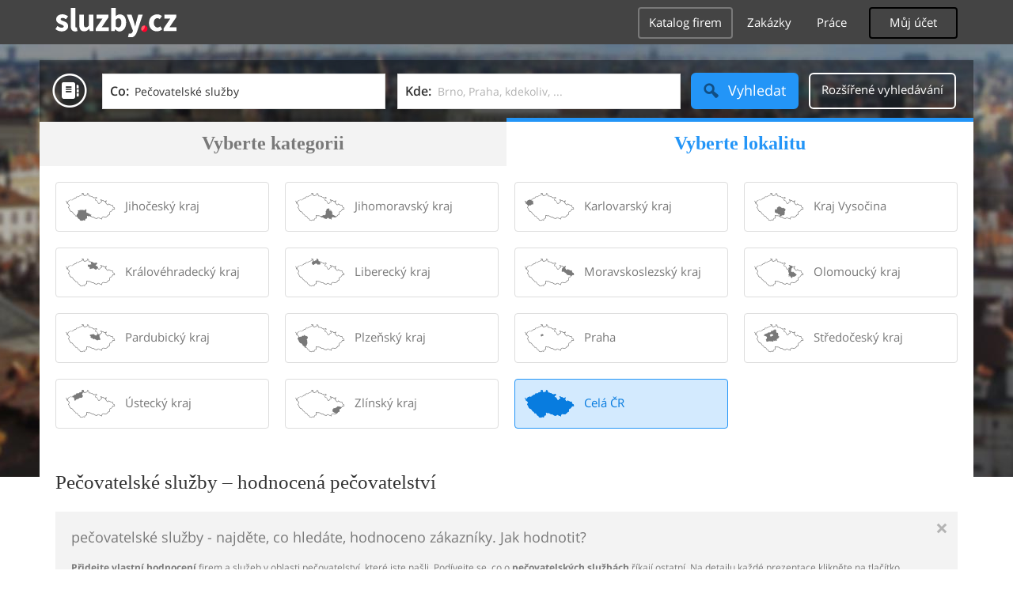

--- FILE ---
content_type: text/html; charset=UTF-8
request_url: https://statni-verejne-sluzby.sluzby.cz/pecovatelske-sluzby
body_size: 16801
content:
<!DOCTYPE html>
<html xmlns="http://www.w3.org/1999/xhtml" xml:lang="cs" lang="cs">
    <head>
<meta name="viewport" content="width=device-width, initial-scale=1.0, user-scalable=no">
<meta charset="utf-8">
<meta http-equiv="X-UA-Compatible" content="IE=edge">
<title>Pečovatelství  -  hodnocené pečovatelské služby</title>

<meta name="description" content="Pečovatelské služby  - s hodnocením uživatelů. Ohodnoťte také  pečovatelské služby a pomozte tak ostatním.">
<meta name="robots" content="index, follow">
<meta name="author" content="www.sluzby.cz s.r.o. (www.sluzby.cz) © 2010">

<meta name="application-name" content="Sluzby.cz">
<meta name="apple-itunes-app" content="app-id=645818641">
<meta name="google-play-app" content="app-id=cz.mobilesoft.sluzbycz">

<meta name="google-site-verification" content="7tSMZBls0FgStXy5_iBIn-48ClVvrsZ-f6HiQFg4GTo">

<link rel="next" href="https://statni-verejne-sluzby.sluzby.cz/pecovatelske-sluzby/2">

<link rel="shortcut icon" href="https://global-www.sluzby.cz/bundles/orneoslportal/img/favicon.ico">


    <link rel="stylesheet" type="text/css" href="https://global-www.sluzby.cz/app-assets/portal-css-a85f2ac-68b66cb16d6e60745b0d380159768a46.css">


    
            <script async src="//pagead2.googlesyndication.com/pagead/js/adsbygoogle.js"></script>
            <script>
                (adsbygoogle = window.adsbygoogle || []).push({
                    google_ad_client: "ca-pub-4220012446249217",
                    enable_page_level_ads: true
                });
            </script>
        

    
            <script type="text/javascript" charset="utf-8">
              (function(G,o,O,g,L,e){G[g]=G[g]||function(){(G[g]["q"]=G[g]["q"]||[]).push(
               arguments)},G[g]["t"]=1*new Date;L=o.createElement(O),e=o.getElementsByTagName(
               O)[0];L.async=1;L.src="//www.google.com/adsense/search/async-ads.js";
              e.parentNode.insertBefore(L,e)})(window,document,"script","_googCsa");
            </script>
        


    <script src="//ssp.imedia.cz/static/js/ssp.js"></script>

    </head>



    <body class="slp slp-site-section-firm slp-not-homepage slp-without-jumbotitle">
        <div class="slp-advert-bb"></div>

        <header class="slp-site-header">
<div class="container">

    <div class="slp-site-header-brand">
        <a href="https://www.sluzby.cz/" title="www.sluzby.cz">
            <strong class="slp-brand-logo"><img src="https://global-www.sluzby.cz/bundles/orneoslportal/img/sluzby-logo-white.svg" width="153" height="36" alt="www.sluzby.cz"></strong>
        </a>
    </div>

    <a id="cd-menu-trigger" class="navbar-toggle slp-btn-inverse" href="#0">
        <i aria-hidden="true" class="slp-icon-bars"></i><span class="sr-only">Navigace</span>
    </a>

    <nav id="main-menu" class="collapse navbar-collapse slp-site-header-nav" role="navigation">
        <ul class="list-unstyled">
            <li class="slp-pagelink active">
                <a class="btn btn-link slp-btn-link-inverse" href="https://katalog.sluzby.cz/" title="Katalog firem">Katalog firem</a>
            </li>
            <li class="slp-pagelink">
                <a class="btn btn-link slp-btn-link-inverse" href="https://zakazky.sluzby.cz/" title="Zakázky">Zakázky</a>
            </li>
            <li class="slp-pagelink">
                <a class="btn btn-link slp-btn-link-inverse" href="https://prace.sluzby.cz/" title="Práce">Práce</a>
            </li>

            <li class="slp-userlink">
                <div class="dropdown">
                    <button id="slp-account-nav" class="btn slp-btn-inverse" type="button" data-toggle="dropdown" aria-haspopup="true" aria-expanded="false">
                        Můj účet
                    </button>

                        <ul class="dropdown-menu" role="menu" aria-labelledby="slp-account-nav">
                            <li><a href="https://moje.sluzby.cz/" rel="nofollow">Přihlášení</a></li>
                            <li><a href="https://firma.sluzby.cz/novy-zapis/" rel="nofollow">Registrace</a></li>
                        </ul>
                </div>
            </li>
        </ul>
    </nav>
</div>
        </header>

        <div class="slp slp-page-wrap cd-main-content">
            <div class="slp-page-wrap-content">
                    <div id="boxnav-container" class="slp-catalog-header"></div>

                <div class="container">
                        <header class="slp-page-titles slp-withseotext">
        <div class="slp-item-titles">
            <h1 class="slp-page-title">Pečovatelské služby   – hodnocená  pečovatelství</h1>
        </div>
    </header>

    <div class="slp-list-titles">
        <div class="slp-offer-complementary slp-opened">
            <h2 class="h3"> pečovatelské služby - najděte, co hledáte, hodnoceno zákazníky. Jak hodnotit?</h2>
            <a class="slp-close" href="#" title="Zavřít">&times;</a>
            <div class="slp-content"><p><strong>Přidejte vlastní hodnocení</strong> firem a služeb v oblasti pečovatelství, které jste našli. Podívejte se, co o <strong>pečovatelských službách </strong> říkají ostatní. Na detailu každé prezentace klikněte na tlačítko hodnocení firmy a můžete přidat vlastní zkušenost. Využijte také možnosti a podívejte se na <a href="https://prace.sluzby.cz/">nabídky práce </a>, aktuální nabídky <a href="https://www.sluzby.cz/">produktů a služeb </a> nebo <a href="https://zakazky.sluzby.cz/">zakázky </a> adresované pro  pečovatelské služby.

<br /><br />
 pečovatelské služby mohou nabízet péči pro seniory i osoby, které vyžadují díky zdravotním či psychickým následkům neustálou péči v domácím či zdravotnickém zařízení. Vyberte si  pečovatelskou službu podle hodnocení zákazníků.
<br /><br />
Všechna  pečovatelství jsou hodnocena lidmi, kteří již konkrétní pečovatelskou službu  navštívili.
Napište také vlastní názor na danou  pečovatelskou službu a pomůžete ostatním.</p></div>
        </div>

        <h3 class="h2 slp-pagelist-subtitle">
            <span>Domov důchodců, Dům pro seniory, Péče o seniory, Sociální služby
</span>
            <a class="slp-open" href="#"><i class="slp-icon-info"></i></a>
        </h3>
    </div>

                    <div class="row">
                        <section class="col-md-8 slp-page-content" role="main">



<div class="slp-list-offers">
    <section>

                <article class="slp-list-offers-item" itemprop="review" itemscope itemtype="http://schema.org/Review">
                    <header itemprop="itemreviewed">
                        <strong class="h3">
                            <a href="https://seniorservis.sluzby.cz/" title="Asistence sociálních služeb Přerov" onclick="this.target = '_blank';" rel="nofollow">Senior Servis</a>
                        </strong>
                    </header>

                    <p class="slp-tags">
                        <span class="slp-label">Nabízené služby: </span>

                                <strong><a href="https://statni-verejne-sluzby.sluzby.cz/pecovatelske-sluzby/prerov" title="Pečovatelské služby Přerov">Pečovatelské služby Přerov</a></strong>                    </p>

                    <p class="slp-description" itemprop="description">
                        Asistence sociálních služeb Přerov<br>
                        Potřebujete zajistit pečovatelské služby přímo ve vašem domě/bytě? Nacházíte se v okolí Přerova? Pokud ano, neváhejte mne kontaktovat! Pečovatelské služby pro…
                    </p>

                    <footer class="slp-ftr">
                        <div class="slp-address">
                            <span class="slp-label">Adresa: </span>

                            <span itemprop="contentLocation">
                                <span>Na Marku 1,</span>
                                <span>750 02,</span>
                                <strong>Přerov</strong>
                            </span>
                        </div>

                        <p class="slp-rating" >
                            <span class="slp-rating-stars">
                                <span class="slp-lab">Hodnocení: </span>

                                <strong title="Nehodnoceno" class="slp-notrated">
                                    <span style="width: 0%;">
                                        <i class="slp-icon-stars" aria-hidden="true"></i>

                                        <b class="slp-val">
                                                Nehodnoceno
                                        </b>
                                    </span>
                                </strong>
                            </span>
                        </p>

                        <p class="sr-only" itemprop="author">
                            <a href="https://www.sluzby.cz/" rel="nofollow">www.služby.cz s.r.o.</a>
                        </p>

                    </footer>
                </article>

            <article class="slp-advert">
    <div id="adcontainer0"></div>
</article>

                <article class="slp-list-offers-item" itemprop="review" itemscope itemtype="http://schema.org/Review">
                    <header itemprop="itemreviewed">
                        <strong class="h3">
                            <a href="https://domaci-pece-cheb.sluzby.cz/" title="Domácí ošetřovatelská péče Cheb, zdravotní péče o seniory" onclick="this.target = '_blank';" rel="nofollow">Eva Hložková</a>
                        </strong>
                    </header>

                    <p class="slp-tags">
                        <span class="slp-label">Nabízené služby: </span>

                                <strong><a href="https://statni-verejne-sluzby.sluzby.cz/pecovatelske-sluzby/cheb" title="Pečovatelské služby Cheb">Pečovatelské služby Cheb</a></strong>                    </p>

                    <p class="slp-description" itemprop="description">
                        Domácí ošetřovatelská péče Cheb, zdravotní péče o seniory<br>
                        Hledáte vhodnou ošetřovatelku do domácí péče? Kontaktujte nás v Chebu. Půjčování kompenzačních pomůcek Cheb, pečovatelské služby. Zajišťujeme domácí…
                    </p>

                    <footer class="slp-ftr">
                        <div class="slp-address">
                            <span class="slp-label">Adresa: </span>

                            <span itemprop="contentLocation">
                                <span>Tylova 1815/13,</span>
                                <span>350 02,</span>
                                <strong>Cheb</strong>
                            </span>
                        </div>

                        <p class="slp-rating" >
                            <span class="slp-rating-stars">
                                <span class="slp-lab">Hodnocení: </span>

                                <strong title="Nehodnoceno" class="slp-notrated">
                                    <span style="width: 0%;">
                                        <i class="slp-icon-stars" aria-hidden="true"></i>

                                        <b class="slp-val">
                                                Nehodnoceno
                                        </b>
                                    </span>
                                </strong>
                            </span>
                        </p>

                        <p class="sr-only" itemprop="author">
                            <a href="https://www.sluzby.cz/" rel="nofollow">www.služby.cz s.r.o.</a>
                        </p>

                    </footer>
                </article>

                <article class="slp-list-offers-item" itemprop="review" itemscope itemtype="http://schema.org/Review">
                    <header itemprop="itemreviewed">
                        <strong class="h3">
                            <a href="https://veronikanechybova.sluzby.cz/" title="Nabízím hlídání dětí, venčení pejsků a péči o seniory" onclick="this.target = '_blank';" rel="nofollow">Domácí péče - Veronika Nechybová</a>
                        </strong>
                    </header>

                    <p class="slp-tags">
                        <span class="slp-label">Nabízené služby: </span>

                                <strong><a href="https://statni-verejne-sluzby.sluzby.cz/pecovatelske-sluzby/strakonice" title="Pečovatelské služby Strakonice">Pečovatelské služby Strakonice</a></strong>                    </p>

                    <p class="slp-description" itemprop="description">
                        Nabízím hlídání dětí, venčení pejsků a péči o seniory<br>
                        Sháníte někoho na hlídání dětí, péči o seniory nebo postižené lidi? Nebo potřebujete vyvenčit Vašeho pejska, ale nejste doma? Jste z okolí Blatné, Strakonic…
                    </p>

                    <footer class="slp-ftr">
                        <div class="slp-address">
                            <span class="slp-label">Adresa: </span>

                            <span itemprop="contentLocation">
                                <span>Nerudova,</span>
                                <span>388 01,</span>
                                <strong>Blatná</strong>
                            </span>
                        </div>

                        <p class="slp-rating" >
                            <span class="slp-rating-stars">
                                <span class="slp-lab">Hodnocení: </span>

                                <strong title="Nehodnoceno" class="slp-notrated">
                                    <span style="width: 0%;">
                                        <i class="slp-icon-stars" aria-hidden="true"></i>

                                        <b class="slp-val">
                                                Nehodnoceno
                                        </b>
                                    </span>
                                </strong>
                            </span>
                        </p>

                        <p class="sr-only" itemprop="author">
                            <a href="https://www.sluzby.cz/" rel="nofollow">www.služby.cz s.r.o.</a>
                        </p>

                    </footer>
                </article>

            <article class="slp-advert">
    <div id="adcontainer1"></div>
</article>

                <article class="slp-list-offers-item" itemprop="review" itemscope itemtype="http://schema.org/Review">
                    <header itemprop="itemreviewed">
                        <strong class="h3">
                            <a href="https://zs-svitani.sluzby.cz/" title="Základní škola a praktická škola SVÍTÁNÍ Pardubice" onclick="this.target = '_blank';" rel="nofollow">Základní škola a Praktická škola SVÍTÁNÍ, o.p.s.</a>
                        </strong>
                    </header>

                    <p class="slp-tags">
                        <span class="slp-label">Nabízené služby: </span>

                                <strong><a href="https://instituce-organizace.sluzby.cz/specialni-skoly/pardubice" title="Speciální školy Pardubice">Speciální školy Pardubice</a></strong><span>, </span>
                                <strong><a href="https://statni-verejne-sluzby.sluzby.cz/pecovatelske-sluzby/pardubice" title="Pečovatelské služby Pardubice">Pečovatelské služby Pardubice</a></strong><span>, </span>
                                <strong><a href="https://statni-verejne-sluzby.sluzby.cz/ustavy-socialni-pece/pardubice" title="Sociální služby Pardubice">Sociální služby Pardubice</a></strong>                    </p>

                    <p class="slp-description" itemprop="description">
                        Základní škola a praktická škola SVÍTÁNÍ Pardubice<br>
                        Máte doma dítě s mentálním postižením a hledáte pomoc? Jste z Pardubic nebo okolí? Obraťte se na nás. Vzdělání dětí s mentálním postižením v Pardubicích. Škola…
                    </p>

                    <footer class="slp-ftr">
                        <div class="slp-address">
                            <span class="slp-label">Adresa: </span>

                            <span itemprop="contentLocation">
                                <span>Komenského 432,</span>
                                <span>530 03,</span>
                                <strong>Pardubice</strong>
                            </span>
                        </div>

                        <p class="slp-rating" >
                            <span class="slp-rating-stars">
                                <span class="slp-lab">Hodnocení: </span>

                                <strong title="Nehodnoceno" class="slp-notrated">
                                    <span style="width: 0%;">
                                        <i class="slp-icon-stars" aria-hidden="true"></i>

                                        <b class="slp-val">
                                                Nehodnoceno
                                        </b>
                                    </span>
                                </strong>
                            </span>
                        </p>

                        <p class="sr-only" itemprop="author">
                            <a href="https://www.sluzby.cz/" rel="nofollow">www.služby.cz s.r.o.</a>
                        </p>

                    </footer>
                </article>

                <article class="slp-list-offers-item" itemprop="review" itemscope itemtype="http://schema.org/Review">
                    <header itemprop="itemreviewed">
                        <strong class="h3">
                            <a href="https://domovbreziny.sluzby.cz/" title="Domov důchodců Petřvald, péče o seniory" onclick="this.target = '_blank';" rel="nofollow">Domov Březiny, příspěvková organizace</a>
                        </strong>
                    </header>

                    <p class="slp-tags">
                        <span class="slp-label">Nabízené služby: </span>

                                <strong><a href="https://statni-verejne-sluzby.sluzby.cz/pecovatelske-sluzby/karvina" title="Pečovatelské služby Karviná">Pečovatelské služby Karviná</a></strong><span>, </span>
                                <strong><a href="https://instituce-organizace.sluzby.cz/domovy/karvina" title="Domovy důchodců Karviná">Domovy důchodců Karviná</a></strong><span>, </span>
                                <strong><a href="https://statni-verejne-sluzby.sluzby.cz/ustavy-socialni-pece/karvina" title="Sociální služby Karviná">Sociální služby Karviná</a></strong>                    </p>

                    <p class="slp-description" itemprop="description">
                        Domov důchodců Petřvald, péče o seniory<br>
                        Hledáte vhodnou péči pro své starší nebo nemocné blízké? Hledáte domov důchodců v okolí Petřvaldu? Sociální služby pro chronicky duševně nemocné v Petřvaldu.…
                    </p>

                    <footer class="slp-ftr">
                        <div class="slp-address">
                            <span class="slp-label">Adresa: </span>

                            <span itemprop="contentLocation">
                                <span>Rychvaldská 531,</span>
                                <span>735 41,</span>
                                <strong>Petřvald</strong>
                            </span>
                        </div>

                        <p class="slp-rating" >
                            <span class="slp-rating-stars">
                                <span class="slp-lab">Hodnocení: </span>

                                <strong title="Nehodnoceno" class="slp-notrated">
                                    <span style="width: 0%;">
                                        <i class="slp-icon-stars" aria-hidden="true"></i>

                                        <b class="slp-val">
                                                Nehodnoceno
                                        </b>
                                    </span>
                                </strong>
                            </span>
                        </p>

                        <p class="sr-only" itemprop="author">
                            <a href="https://www.sluzby.cz/" rel="nofollow">www.služby.cz s.r.o.</a>
                        </p>

                    </footer>
                </article>

            <a class="slp-cta-banner-wrap" href="https://firma.sluzby.cz/novy-zapis/" rel="nofollow" title="Chci být vidět">
    <article class="slp-cta-banner">
        <figure class="slp-icon">
            <img src="https://global-www.sluzby.cz/bundles/orneoslportal/img/sluzby-check-icon.svg" width="107" height="108" alt="Registrace">
        </figure>

        <header>
            <strong class="slp-title"><span class="slp-thin">Vytvořte si ZDARMA vlastní</span><span class="slp-mid">www stránky nebo e-shop!</span></strong>
        </header>

        <footer>
            <span class="btn slp-btn-add-grey">
                <i class="slp-icon">
                    <img src="https://global-www.sluzby.cz/bundles/orneoslportal/img/sluzby-logo-black-short.svg" width="57" height="64" alt="Registrace">
                </i>

                <span>Vyzkoušet nyní</span>
            </span>
        </footer>
    </article>
</a>

                <article class="slp-list-offers-item" itemprop="review" itemscope itemtype="http://schema.org/Review">
                    <header itemprop="itemreviewed">
                        <strong class="h3">
                            <a href="https://senior-care.sluzby.cz/" title="Osobní asistence Beroun, odborné sociální poradenství " onclick="this.target = '_blank';" rel="nofollow">Senior Care pečovatelská služba, o. p. s.</a>
                        </strong>
                    </header>

                    <p class="slp-tags">
                        <span class="slp-label">Nabízené služby: </span>

                                <strong><a href="https://statni-verejne-sluzby.sluzby.cz/pecovatelske-sluzby/beroun" title="Pečovatelské služby Beroun">Pečovatelské služby Beroun</a></strong><span>, </span>
                                <strong><a href="https://statni-verejne-sluzby.sluzby.cz/ustavy-socialni-pece/beroun" title="Sociální služby Beroun">Sociální služby Beroun</a></strong>                    </p>

                    <p class="slp-description" itemprop="description">
                        Osobní asistence Beroun, odborné sociální poradenství <br>
                        Senior Care pečovatelská služba o. p. s. byla založena za účelem pomoci seniorům a zdravotně postiženým. Posláním organizace je poskytovat takové sociální…
                    </p>

                    <footer class="slp-ftr">
                        <div class="slp-address">
                            <span class="slp-label">Adresa: </span>

                            <span itemprop="contentLocation">
                                <span>Pivovarská 170,</span>
                                <span>266 01,</span>
                                <strong>Beroun</strong>
                            </span>
                        </div>

                        <p class="slp-rating" >
                            <span class="slp-rating-stars">
                                <span class="slp-lab">Hodnocení: </span>

                                <strong title="Nehodnoceno" class="slp-notrated">
                                    <span style="width: 0%;">
                                        <i class="slp-icon-stars" aria-hidden="true"></i>

                                        <b class="slp-val">
                                                Nehodnoceno
                                        </b>
                                    </span>
                                </strong>
                            </span>
                        </p>

                        <p class="sr-only" itemprop="author">
                            <a href="https://www.sluzby.cz/" rel="nofollow">www.služby.cz s.r.o.</a>
                        </p>

                    </footer>
                </article>

                <article class="slp-list-offers-item" itemprop="review" itemscope itemtype="http://schema.org/Review">
                    <header itemprop="itemreviewed">
                        <strong class="h3">
                            <a href="https://malesiceds.sluzby.cz/" title="Domov pro seniory Praha, sociální a zdravotní služby" onclick="this.target = '_blank';" rel="nofollow">Domov pro seniory Malešice</a>
                        </strong>
                    </header>

                    <p class="slp-tags">
                        <span class="slp-label">Nabízené služby: </span>

                                <strong><a href="https://instituce-organizace.sluzby.cz/domovy/praha-10" title="Domovy důchodců Praha 10">Domovy důchodců Praha 10</a></strong><span>, </span>
                                <strong><a href="https://statni-verejne-sluzby.sluzby.cz/pecovatelske-sluzby/praha-10" title="Pečovatelské služby Praha 10">Pečovatelské služby Praha 10</a></strong><span>, </span>
                                <strong><a href="https://statni-verejne-sluzby.sluzby.cz/ustavy-socialni-pece/praha-10" title="Sociální služby Praha 10">Sociální služby Praha 10</a></strong>                    </p>

                    <p class="slp-description" itemprop="description">
                        Domov pro seniory Praha, sociální a zdravotní služby<br>
                        Hledáte kvalitní zařízení pro vaši babičku či dědečka v Praze? Zastavte se k nám. Domov důchodců Praha 10, péče o seniory, ubytování, stravování. Domov pro…
                    </p>

                    <footer class="slp-ftr">
                        <div class="slp-address">
                            <span class="slp-label">Adresa: </span>

                            <span itemprop="contentLocation">
                                <span>Rektorská 577/5,</span>
                                <span>108 00,</span>
                                <strong>Praha Malešice</strong>
                            </span>
                        </div>

                        <p class="slp-rating" itemprop="reviewRating" itemscope itemtype="http://schema.org/Rating">
                            <span class="slp-rating-stars">
                                <span class="slp-lab">Hodnocení: </span>

                                <strong title="Vynikající (100%)">
                                    <span style="width: 100%;">
                                        <i class="slp-icon-stars" aria-hidden="true"></i>

                                        <b class="slp-val">
                                                100%
                                                <meta itemprop="ratingValue" content="5">
                                                <meta itemprop="bestRating" content="5">
                                        </b>
                                    </span>
                                </strong>
                            </span>
                        </p>

                        <p class="sr-only" itemprop="author">
                            <a href="https://www.sluzby.cz/" rel="nofollow">www.služby.cz s.r.o.</a>
                        </p>

                    </footer>
                </article>

            <article class="slp-advert">
    <div id="sklik-62261"></div>
</article>

                <article class="slp-list-offers-item" itemprop="review" itemscope itemtype="http://schema.org/Review">
                    <header itemprop="itemreviewed">
                        <strong class="h3">
                            <a href="https://ddablice.sluzby.cz/" title="Domov důchodců Ďáblice Praha, pečovatelství" onclick="this.target = '_blank';" rel="nofollow">Domov pro seniory Ďáblice</a>
                        </strong>
                    </header>

                    <p class="slp-tags">
                        <span class="slp-label">Nabízené služby: </span>

                                <strong><a href="https://statni-verejne-sluzby.sluzby.cz/pecovatelske-sluzby/praha-8" title="Pečovatelské služby Praha 8">Pečovatelské služby Praha 8</a></strong><span>, </span>
                                <strong><a href="https://instituce-organizace.sluzby.cz/domovy/praha-8" title="Domovy důchodců Praha 8">Domovy důchodců Praha 8</a></strong>                    </p>

                    <p class="slp-description" itemprop="description">
                        Domov důchodců Ďáblice Praha, pečovatelství<br>
                        Hledáte hezký domov důchodců s kvalitními službami pro své rodiče či prarodiče v Praze? Kontaktujte nás. Sociální péče Praha, domov pro seniory, pečovatelské…
                    </p>

                    <footer class="slp-ftr">
                        <div class="slp-address">
                            <span class="slp-label">Adresa: </span>

                            <span itemprop="contentLocation">
                                <span>Kubíkova 1698/11,</span>
                                <span>182 00,</span>
                                <strong>Praha Kobylisy</strong>
                            </span>
                        </div>

                        <p class="slp-rating" itemprop="reviewRating" itemscope itemtype="http://schema.org/Rating">
                            <span class="slp-rating-stars">
                                <span class="slp-lab">Hodnocení: </span>

                                <strong title="Vynikající (100%)">
                                    <span style="width: 100%;">
                                        <i class="slp-icon-stars" aria-hidden="true"></i>

                                        <b class="slp-val">
                                                100%
                                                <meta itemprop="ratingValue" content="5">
                                                <meta itemprop="bestRating" content="5">
                                        </b>
                                    </span>
                                </strong>
                            </span>
                        </p>

                        <p class="sr-only" itemprop="author">
                            <a href="https://www.sluzby.cz/" rel="nofollow">www.služby.cz s.r.o.</a>
                        </p>

                    </footer>
                </article>

                <article class="slp-list-offers-item" itemprop="review" itemscope itemtype="http://schema.org/Review">
                    <header itemprop="itemreviewed">
                        <strong class="h3">
                            <a href="https://sssmk.sluzby.cz/" title="Sociální služby Kopřivnice, pečovatelství " onclick="this.target = '_blank';" rel="nofollow">Středisko sociálních služeb města Kopřivnice, p.o.</a>
                        </strong>
                    </header>

                    <p class="slp-tags">
                        <span class="slp-label">Nabízené služby: </span>

                                <strong><a href="https://statni-verejne-sluzby.sluzby.cz/pecovatelske-sluzby/novy-jicin" title="Pečovatelské služby Nový Jičín">Pečovatelské služby Nový Jičín</a></strong><span>, </span>
                                <strong><a href="https://krasa-zdravi.sluzby.cz/nemocnice-zdravotni-organizace-polikliniky/novy-jicin" title="Nemocnice a polikliniky Nový Jičín">Nemocnice a polikliniky Nový Jičín</a></strong>                    </p>

                    <p class="slp-description" itemprop="description">
                        Sociální služby Kopřivnice, pečovatelství <br>
                        Poskytujeme pečovatelskou službu terénní - v domě s pečovatelskou službou a v domácnostech seniorů města každý den v čase od 6, 30 do 18, 30 hodin. Sociální…
                    </p>

                    <footer class="slp-ftr">
                        <div class="slp-address">
                            <span class="slp-label">Adresa: </span>

                            <span itemprop="contentLocation">
                                <span>Česká 320/29c,</span>
                                <span>742 21,</span>
                                <strong>Kopřivnice</strong>
                            </span>
                        </div>

                        <p class="slp-rating" >
                            <span class="slp-rating-stars">
                                <span class="slp-lab">Hodnocení: </span>

                                <strong title="Nehodnoceno" class="slp-notrated">
                                    <span style="width: 0%;">
                                        <i class="slp-icon-stars" aria-hidden="true"></i>

                                        <b class="slp-val">
                                                Nehodnoceno
                                        </b>
                                    </span>
                                </strong>
                            </span>
                        </p>

                        <p class="sr-only" itemprop="author">
                            <a href="https://www.sluzby.cz/" rel="nofollow">www.služby.cz s.r.o.</a>
                        </p>

                    </footer>
                </article>

            <article class="slp-advert">
    <ins class="adsbygoogle" style="display:block;" data-ad-format="fluid" data-ad-layout="text-only" data-ad-layout-key="-hb-25+44-1f+1i" data-ad-client="ca-pub-4220012446249217" data-ad-slot="7767486993"></ins>
</article>

                <article class="slp-list-offers-item" itemprop="review" itemscope itemtype="http://schema.org/Review">
                    <header itemprop="itemreviewed">
                        <strong class="h3">
                            <a href="https://domacipece.sluzby.cz/" title="Pečovatelské služby, rehabilitace, péče v domácnosti" onclick="this.target = '_blank';" rel="nofollow">Domácí péče Hrušková, s.r.o.</a>
                        </strong>
                    </header>

                    <p class="slp-tags">
                        <span class="slp-label">Nabízené služby: </span>

                                <strong><a href="https://statni-verejne-sluzby.sluzby.cz/pecovatelske-sluzby/ceska-lipa" title="Pečovatelské služby Česká Lípa">Pečovatelské služby Česká Lípa</a></strong><span>, </span>
                                <strong><a href="https://statni-verejne-sluzby.sluzby.cz/ustavy-socialni-pece/ceska-lipa" title="Sociální služby Česká Lípa">Sociální služby Česká Lípa</a></strong>                    </p>

                    <p class="slp-description" itemprop="description">
                        Pečovatelské služby, rehabilitace, péče v domácnosti<br>
                        Hledáte pečovatelku? Působím již 3 roky v okolí Osečné, Českého dubu, Hodkovic nad Mohelkou. Neváhejte a oslovte mne. Pečovatelka v Osečné, domácí péče, domácí…
                    </p>

                    <footer class="slp-ftr">
                        <div class="slp-address">
                            <span class="slp-label">Adresa: </span>

                            <span itemprop="contentLocation">
                                <span>Jasmínová  3087,</span>
                                <span>470 01,</span>
                                <strong>Česká Lípa Svárov</strong>
                            </span>
                        </div>

                        <p class="slp-rating" itemprop="reviewRating" itemscope itemtype="http://schema.org/Rating">
                            <span class="slp-rating-stars">
                                <span class="slp-lab">Hodnocení: </span>

                                <strong title="Vynikající (100%)">
                                    <span style="width: 100%;">
                                        <i class="slp-icon-stars" aria-hidden="true"></i>

                                        <b class="slp-val">
                                                100%
                                                <meta itemprop="ratingValue" content="5">
                                                <meta itemprop="bestRating" content="5">
                                        </b>
                                    </span>
                                </strong>
                            </span>
                        </p>

                        <p class="sr-only" itemprop="author">
                            <a href="https://www.sluzby.cz/" rel="nofollow">www.služby.cz s.r.o.</a>
                        </p>

                    </footer>
                </article>

                <article class="slp-list-offers-item" itemprop="review" itemscope itemtype="http://schema.org/Review">
                    <header itemprop="itemreviewed">
                        <strong class="h3">
                            <a href="https://vecerova.sluzby.cz/" title="Zprostředkování práce v zahraničí Brno, péče o seniory" onclick="this.target = '_blank';" rel="nofollow">Jana Večeřová</a>
                        </strong>
                    </header>

                    <p class="slp-tags">
                        <span class="slp-label">Nabízené služby: </span>

                                <strong><a href="https://instituce-organizace.sluzby.cz/nabidky-prace/brno-mesto" title="Nabídky práce Brno-město">Nabídky práce Brno-město</a></strong><span>, </span>
                                <strong><a href="https://instituce-organizace.sluzby.cz/pracovni-agentury/brno-mesto" title="Pracovní agentury Brno-město">Pracovní agentury Brno-město</a></strong><span>, </span>
                                <strong><a href="https://statni-verejne-sluzby.sluzby.cz/pecovatelske-sluzby/brno-mesto" title="Pečovatelské služby Brno-město">Pečovatelské služby Brno-město</a></strong>                    </p>

                    <p class="slp-description" itemprop="description">
                        Zprostředkování práce v zahraničí Brno, péče o seniory<br>
                        Chcete pomáhat starším lidem? Láká vás práce v zahraničí? Obraťte se na naši brněnskou firmu. Práce pro pečovatelky, pomoc v německé domácnosti, pečovatelka.…
                    </p>

                    <footer class="slp-ftr">
                        <div class="slp-address">
                            <span class="slp-label">Adresa: </span>

                            <span itemprop="contentLocation">
                                <span>Strážnická 970/1,</span>
                                <span>627 00,</span>
                                <strong>Brno Slatina</strong>
                            </span>
                        </div>

                        <p class="slp-rating" itemprop="reviewRating" itemscope itemtype="http://schema.org/Rating">
                            <span class="slp-rating-stars">
                                <span class="slp-lab">Hodnocení: </span>

                                <strong title="Vynikající (100%)">
                                    <span style="width: 100%;">
                                        <i class="slp-icon-stars" aria-hidden="true"></i>

                                        <b class="slp-val">
                                                100%
                                                <meta itemprop="ratingValue" content="5">
                                                <meta itemprop="bestRating" content="5">
                                        </b>
                                    </span>
                                </strong>
                            </span>
                        </p>

                        <p class="sr-only" itemprop="author">
                            <a href="https://www.sluzby.cz/" rel="nofollow">www.služby.cz s.r.o.</a>
                        </p>

                    </footer>
                </article>

                <article class="slp-list-offers-item" itemprop="review" itemscope itemtype="http://schema.org/Review">
                    <header itemprop="itemreviewed">
                        <strong class="h3">
                            <a href="https://helpnuti.sluzby.cz/" title="Levné taxi Brno, bezbariérová doprava, přeprava vozíčkářů" onclick="this.target = '_blank';" rel="nofollow">HelpnuTi s.r.o.</a>
                        </strong>
                    </header>

                    <p class="slp-tags">
                        <span class="slp-label">Nabízené služby: </span>

                                <strong><a href="https://auto-moto-doprava.sluzby.cz/taxi/brno-mesto" title="Taxi Brno-město">Taxi Brno-město</a></strong><span>, </span>
                                <strong><a href="https://auto-moto-doprava.sluzby.cz/osobni-doprava/brno-mesto" title="Osobní doprava Brno-město">Osobní doprava Brno-město</a></strong><span>, </span>
                                <strong><a href="https://statni-verejne-sluzby.sluzby.cz/pecovatelske-sluzby/brno-mesto" title="Pečovatelské služby Brno-město">Pečovatelské služby Brno-město</a></strong>                    </p>

                    <p class="slp-description" itemprop="description">
                        Levné taxi Brno, bezbariérová doprava, přeprava vozíčkářů<br>
                        Provozujeme jedinou bezbariérovou taxislužbu v Brně. Nabízíme osobní přístup, nízké ceny a vždy něco navíc např. -  možnost nabití telefonu, ramínko na šaty,…
                    </p>

                    <footer class="slp-ftr">
                        <div class="slp-address">
                            <span class="slp-label">Adresa: </span>

                            <span itemprop="contentLocation">
                                <span>Michalova 2279/1,</span>
                                <span>628 00,</span>
                                <strong>Brno Líšeň</strong>
                            </span>
                        </div>

                        <p class="slp-rating" itemprop="reviewRating" itemscope itemtype="http://schema.org/Rating">
                            <span class="slp-rating-stars">
                                <span class="slp-lab">Hodnocení: </span>

                                <strong title="Vynikající (100%)">
                                    <span style="width: 100%;">
                                        <i class="slp-icon-stars" aria-hidden="true"></i>

                                        <b class="slp-val">
                                                100%
                                                <meta itemprop="ratingValue" content="5">
                                                <meta itemprop="bestRating" content="5">
                                        </b>
                                    </span>
                                </strong>
                            </span>
                        </p>

                        <p class="sr-only" itemprop="author">
                            <a href="https://www.sluzby.cz/" rel="nofollow">www.služby.cz s.r.o.</a>
                        </p>

                    </footer>
                </article>

                <article class="slp-list-offers-item" itemprop="review" itemscope itemtype="http://schema.org/Review">
                    <header itemprop="itemreviewed">
                        <strong class="h3">
                            <a href="https://domacipomoc.sluzby.cz/" title="Pečovatelské služby Semily, péče o postižené osoby a seniory" onclick="this.target = '_blank';" rel="nofollow">Marcela Menčíková</a>
                        </strong>
                    </header>

                    <p class="slp-tags">
                        <span class="slp-label">Nabízené služby: </span>

                                <strong><a href="https://statni-verejne-sluzby.sluzby.cz/pecovatelske-sluzby/semily" title="Pečovatelské služby Semily">Pečovatelské služby Semily</a></strong>                    </p>

                    <p class="slp-description" itemprop="description">
                        Pečovatelské služby Semily, péče o postižené osoby a seniory<br>
                        Hledáte spolehlivého a kvalifikovaného pečovatele, který vám pomůže s péči o osobu blízkou? Pokud ano, neváhejte nás kontaktovat. Ošetřovatelské služby v…
                    </p>

                    <footer class="slp-ftr">
                        <div class="slp-address">
                            <span class="slp-label">Adresa: </span>

                            <span itemprop="contentLocation">
                                <span>Roztoky u Jilemnice 448,</span>
                                <span>512 31,</span>
                                <strong>Roztoky u Jilemnice</strong>
                            </span>
                        </div>

                        <p class="slp-rating" >
                            <span class="slp-rating-stars">
                                <span class="slp-lab">Hodnocení: </span>

                                <strong title="Nehodnoceno" class="slp-notrated">
                                    <span style="width: 0%;">
                                        <i class="slp-icon-stars" aria-hidden="true"></i>

                                        <b class="slp-val">
                                                Nehodnoceno
                                        </b>
                                    </span>
                                </strong>
                            </span>
                        </p>

                        <p class="sr-only" itemprop="author">
                            <a href="https://www.sluzby.cz/" rel="nofollow">www.služby.cz s.r.o.</a>
                        </p>

                    </footer>
                </article>

                <article class="slp-list-offers-item" itemprop="review" itemscope itemtype="http://schema.org/Review">
                    <header itemprop="itemreviewed">
                        <strong class="h3">
                            <a href="https://martinakucerova.sluzby.cz/" title="Hlídání dětí Liberec, pečovatelské služby, ošetřovatelka" onclick="this.target = '_blank';" rel="nofollow">Hlídání dětí</a>
                        </strong>
                    </header>

                    <p class="slp-tags">
                        <span class="slp-label">Nabízené služby: </span>

                                <strong><a href="https://statni-verejne-sluzby.sluzby.cz/pecovatelske-sluzby/liberec" title="Pečovatelské služby Liberec">Pečovatelské služby Liberec</a></strong><span>, </span>
                                <strong><a href="https://remesla-profese.sluzby.cz/udrzbar-uklizec/liberec" title="Údržbář a uklízečka Liberec">Údržbář a uklízečka Liberec</a></strong>                    </p>

                    <p class="slp-description" itemprop="description">
                        Hlídání dětí Liberec, pečovatelské služby, ošetřovatelka<br>
                        Hledáte šikovnou, pracovitou a láskyplnou chůvu pro vaše ratolesti? Potřebujete pomoct s úklidem? Pokud ano, neváhejte mne kontaktovat. Úklid domácností v…
                    </p>

                    <footer class="slp-ftr">
                        <div class="slp-address">
                            <span class="slp-label">Adresa: </span>

                            <span itemprop="contentLocation">
                                <span>Generála Svobody 67,</span>
                                <span>463 34,</span>
                                <strong>Hrádek nad Nisou</strong>
                            </span>
                        </div>

                        <p class="slp-rating" >
                            <span class="slp-rating-stars">
                                <span class="slp-lab">Hodnocení: </span>

                                <strong title="Nehodnoceno" class="slp-notrated">
                                    <span style="width: 0%;">
                                        <i class="slp-icon-stars" aria-hidden="true"></i>

                                        <b class="slp-val">
                                                Nehodnoceno
                                        </b>
                                    </span>
                                </strong>
                            </span>
                        </p>

                        <p class="sr-only" itemprop="author">
                            <a href="https://www.sluzby.cz/" rel="nofollow">www.služby.cz s.r.o.</a>
                        </p>

                    </footer>
                </article>

                <article class="slp-list-offers-item" itemprop="review" itemscope itemtype="http://schema.org/Review">
                    <header itemprop="itemreviewed">
                        <strong class="h3">
                            <a href="https://michlova.sluzby.cz/" title="Sociální a pečovatelské služby v Brně, péče o seniory" onclick="this.target = '_blank';" rel="nofollow">Katarína Michlová</a>
                        </strong>
                    </header>

                    <p class="slp-tags">
                        <span class="slp-label">Nabízené služby: </span>

                                <strong><a href="https://statni-verejne-sluzby.sluzby.cz/ustavy-socialni-pece/brno-mesto" title="Sociální služby Brno-město">Sociální služby Brno-město</a></strong><span>, </span>
                                <strong><a href="https://statni-verejne-sluzby.sluzby.cz/pecovatelske-sluzby/brno-mesto" title="Pečovatelské služby Brno-město">Pečovatelské služby Brno-město</a></strong><span>, </span>
                                <strong><a href="https://instituce-organizace.sluzby.cz/detske-domovy/brno-mesto" title="Dětské domovy Brno-město">Dětské domovy Brno-město</a></strong>                    </p>

                    <p class="slp-description" itemprop="description">
                        Sociální a pečovatelské služby v Brně, péče o seniory<br>
                        Hledáte kvalitní pečovatelské služby? Jste z Brna? Neváhejte a obraťte se na nás. Pečovatelka Brno, pomoc seniorům, doprovod k lékaři, úklid domácnosti.…
                    </p>

                    <footer class="slp-ftr">
                        <div class="slp-address">
                            <span class="slp-label">Adresa: </span>

                            <span itemprop="contentLocation">
                                <span>Pod Nemocnicí 585/37,</span>
                                <span>625 00,</span>
                                <strong>Brno Bohunice</strong>
                            </span>
                        </div>

                        <p class="slp-rating" itemprop="reviewRating" itemscope itemtype="http://schema.org/Rating">
                            <span class="slp-rating-stars">
                                <span class="slp-lab">Hodnocení: </span>

                                <strong title="Vynikající (100%)">
                                    <span style="width: 100%;">
                                        <i class="slp-icon-stars" aria-hidden="true"></i>

                                        <b class="slp-val">
                                                100%
                                                <meta itemprop="ratingValue" content="5">
                                                <meta itemprop="bestRating" content="5">
                                        </b>
                                    </span>
                                </strong>
                            </span>
                        </p>

                        <p class="sr-only" itemprop="author">
                            <a href="https://www.sluzby.cz/" rel="nofollow">www.služby.cz s.r.o.</a>
                        </p>

                    </footer>
                </article>

                <article class="slp-list-offers-item" itemprop="review" itemscope itemtype="http://schema.org/Review">
                    <header itemprop="itemreviewed">
                        <strong class="h3">
                            <a href="https://dd-jablonec.sluzby.cz/" title="Domov důchodců Jablonec nad Nisou, pobytové služby" onclick="this.target = '_blank';" rel="nofollow">Domov důchodců Jablonecké Paseky</a>
                        </strong>
                    </header>

                    <p class="slp-tags">
                        <span class="slp-label">Nabízené služby: </span>

                                <strong><a href="https://statni-verejne-sluzby.sluzby.cz/pecovatelske-sluzby/jablonec-nad-nisou" title="Pečovatelské služby Jablonec nad Nisou">Pečovatelské služby Jablonec nad Nisou</a></strong><span>, </span>
                                <strong><a href="https://instituce-organizace.sluzby.cz/domovy/jablonec-nad-nisou" title="Domovy důchodců Jablonec nad Nisou">Domovy důchodců Jablonec nad Nisou</a></strong>                    </p>

                    <p class="slp-description" itemprop="description">
                        Domov důchodců Jablonec nad Nisou, pobytové služby<br>
                        Domov pro seniory v Jablonci nad Nisou nabízí služby, které obsahují základní činnosti: poskytnutí ubytování, poskytnutí stravy, pomoc při zvládání běžných…
                    </p>

                    <footer class="slp-ftr">
                        <div class="slp-address">
                            <span class="slp-label">Adresa: </span>

                            <span itemprop="contentLocation">
                                <span>Vítězslava Nezvala 87/14,</span>
                                <span>466 02,</span>
                                <strong>Jablonec nad Nisou Jablonecké Paseky</strong>
                            </span>
                        </div>

                        <p class="slp-rating" itemprop="reviewRating" itemscope itemtype="http://schema.org/Rating">
                            <span class="slp-rating-stars">
                                <span class="slp-lab">Hodnocení: </span>

                                <strong title="Vynikající (90%)">
                                    <span style="width: 90%;">
                                        <i class="slp-icon-stars" aria-hidden="true"></i>

                                        <b class="slp-val">
                                                90%
                                                <meta itemprop="ratingValue" content="5">
                                                <meta itemprop="bestRating" content="5">
                                        </b>
                                    </span>
                                </strong>
                            </span>
                        </p>

                        <p class="sr-only" itemprop="author">
                            <a href="https://www.sluzby.cz/" rel="nofollow">www.služby.cz s.r.o.</a>
                        </p>

                    </footer>
                </article>

                <article class="slp-list-offers-item" itemprop="review" itemscope itemtype="http://schema.org/Review">
                    <header itemprop="itemreviewed">
                        <strong class="h3">
                            <a href="https://zivotdoma.sluzby.cz/" title="Domácí péče a mobilní hospic - Praha a Středočeský kraj" onclick="this.target = '_blank';" rel="nofollow">Péče doma s.r.o.</a>
                        </strong>
                    </header>

                    <p class="slp-tags">
                        <span class="slp-label">Nabízené služby: </span>

                                <strong><a href="https://statni-verejne-sluzby.sluzby.cz/pecovatelske-sluzby/praha-5" title="Pečovatelské služby Praha 5">Pečovatelské služby Praha 5</a></strong>                    </p>

                    <p class="slp-description" itemprop="description">
                        Domácí péče a mobilní hospic - Praha a Středočeský kraj<br>
                        Hledáte firmu, která se zabývá domácí zdravotní péčí v Praze či Středočeském kraji? Obraťte se na nás. Domácí zdravotní péče a mobilní hospic - Praha a…
                    </p>

                    <footer class="slp-ftr">
                        <div class="slp-address">
                            <span class="slp-label">Adresa: </span>

                            <span itemprop="contentLocation">
                                <span>Vltavská 207/20,</span>
                                <span>150 00,</span>
                                <strong>Praha 5 Smíchov</strong>
                            </span>
                        </div>

                        <p class="slp-rating" >
                            <span class="slp-rating-stars">
                                <span class="slp-lab">Hodnocení: </span>

                                <strong title="Nehodnoceno" class="slp-notrated">
                                    <span style="width: 0%;">
                                        <i class="slp-icon-stars" aria-hidden="true"></i>

                                        <b class="slp-val">
                                                Nehodnoceno
                                        </b>
                                    </span>
                                </strong>
                            </span>
                        </p>

                        <p class="sr-only" itemprop="author">
                            <a href="https://www.sluzby.cz/" rel="nofollow">www.služby.cz s.r.o.</a>
                        </p>

                    </footer>
                </article>

                <article class="slp-list-offers-item" itemprop="review" itemscope itemtype="http://schema.org/Review">
                    <header itemprop="itemreviewed">
                        <strong class="h3">
                            <a href="https://starisusmevem.sluzby.cz/" title="Péče o seniory Brno-venkov, pobytový stacionář" onclick="this.target = '_blank';" rel="nofollow">Péče o seniory</a>
                        </strong>
                    </header>

                    <p class="slp-tags">
                        <span class="slp-label">Nabízené služby: </span>

                                <strong><a href="https://statni-verejne-sluzby.sluzby.cz/pecovatelske-sluzby/brno-venkov" title="Pečovatelské služby Brno-venkov">Pečovatelské služby Brno-venkov</a></strong><span>, </span>
                                <strong><a href="https://instituce-organizace.sluzby.cz/domovy/brno-venkov" title="Domovy důchodců Brno-venkov">Domovy důchodců Brno-venkov</a></strong>                    </p>

                    <p class="slp-description" itemprop="description">
                        Péče o seniory Brno-venkov, pobytový stacionář<br>
                        Hledáte pobytový stacionář pro babičku či dědečka? Kontaktujte nás! Domov pro seniory v Brně-venkov, služby pro seniory. Nabízíme služby pro seniory a jejich…
                    </p>

                    <footer class="slp-ftr">
                        <div class="slp-address">
                            <span class="slp-label">Adresa: </span>

                            <span itemprop="contentLocation">
                                <span>Na Mýtě 315,</span>
                                <span>665 01,</span>
                                <strong>Rosice u Brna</strong>
                            </span>
                        </div>

                        <p class="slp-rating" itemprop="reviewRating" itemscope itemtype="http://schema.org/Rating">
                            <span class="slp-rating-stars">
                                <span class="slp-lab">Hodnocení: </span>

                                <strong title="Vynikající (100%)">
                                    <span style="width: 100%;">
                                        <i class="slp-icon-stars" aria-hidden="true"></i>

                                        <b class="slp-val">
                                                100%
                                                <meta itemprop="ratingValue" content="5">
                                                <meta itemprop="bestRating" content="5">
                                        </b>
                                    </span>
                                </strong>
                            </span>
                        </p>

                        <p class="sr-only" itemprop="author">
                            <a href="https://www.sluzby.cz/" rel="nofollow">www.služby.cz s.r.o.</a>
                        </p>

                    </footer>
                </article>

                <article class="slp-list-offers-item" itemprop="review" itemscope itemtype="http://schema.org/Review">
                    <header itemprop="itemreviewed">
                        <strong class="h3">
                            <a href="https://magdalenium.sluzby.cz/" title="Psychologická a právní pomoc s bezpečným ubytováním" onclick="this.target = '_blank';" rel="nofollow">MAGDALENIUM o.s.</a>
                        </strong>
                    </header>

                    <p class="slp-tags">
                        <span class="slp-label">Nabízené služby: </span>

                                <strong><a href="https://statni-verejne-sluzby.sluzby.cz/ustavy-socialni-pece/brno-mesto" title="Sociální služby Brno-město">Sociální služby Brno-město</a></strong><span>, </span>
                                <strong><a href="https://statni-verejne-sluzby.sluzby.cz/pecovatelske-sluzby/brno-mesto" title="Pečovatelské služby Brno-město">Pečovatelské služby Brno-město</a></strong><span>, </span>
                                <strong><a href="https://instituce-organizace.sluzby.cz/nadace-linky-duvery/brno-mesto" title="Nadace a linky důvěry Brno-město">Nadace a linky důvěry Brno-město</a></strong>                    </p>

                    <p class="slp-description" itemprop="description">
                        Psychologická a právní pomoc s bezpečným ubytováním<br>
                        MAGDALENIUM z. s. je poskytovatelem sociální služby pro oběti domácího násilí. Ubytovány mohou být ženy bezdětné a ženy s dětmi nejen s trvalým bydlištěm v…
                    </p>

                    <footer class="slp-ftr">
                        <div class="slp-address">
                            <span class="slp-label">Adresa: </span>

                            <span itemprop="contentLocation">
                                <span>Bratislavská 215/31,</span>
                                <span>602 00,</span>
                                <strong>Brno Zábrdovice</strong>
                            </span>
                        </div>

                        <p class="slp-rating" itemprop="reviewRating" itemscope itemtype="http://schema.org/Rating">
                            <span class="slp-rating-stars">
                                <span class="slp-lab">Hodnocení: </span>

                                <strong title="Vynikající (100%)">
                                    <span style="width: 100%;">
                                        <i class="slp-icon-stars" aria-hidden="true"></i>

                                        <b class="slp-val">
                                                100%
                                                <meta itemprop="ratingValue" content="5">
                                                <meta itemprop="bestRating" content="5">
                                        </b>
                                    </span>
                                </strong>
                            </span>
                        </p>

                        <p class="sr-only" itemprop="author">
                            <a href="https://www.sluzby.cz/" rel="nofollow">www.služby.cz s.r.o.</a>
                        </p>

                    </footer>
                </article>

                <article class="slp-list-offers-item" itemprop="review" itemscope itemtype="http://schema.org/Review">
                    <header itemprop="itemreviewed">
                        <strong class="h3">
                            <a href="https://pecovatel-fabin.sluzby.cz/" title="Pečovatelské služby Hodonín, péče o seniory" onclick="this.target = '_blank';" rel="nofollow">Pečovatelská služba</a>
                        </strong>
                    </header>

                    <p class="slp-tags">
                        <span class="slp-label">Nabízené služby: </span>

                                <strong><a href="https://statni-verejne-sluzby.sluzby.cz/pecovatelske-sluzby/hodonin" title="Pečovatelské služby Hodonín">Pečovatelské služby Hodonín</a></strong>                    </p>

                    <p class="slp-description" itemprop="description">
                        Pečovatelské služby Hodonín, péče o seniory<br>
                        Potřebujete zajistit pečovatelské služby přímo ve vašem domě? Kontaktujte mne. Pečovatel v Hodoníně, ošetřování osob, pečovatelství. Jmenuji se Alexandr Fabin…
                    </p>

                    <footer class="slp-ftr">
                        <div class="slp-address">
                            <span class="slp-label">Adresa: </span>

                            <span itemprop="contentLocation">
                                <span>Násedlovice 55,</span>
                                <span>696 36,</span>
                                <strong>Násedlovice</strong>
                            </span>
                        </div>

                        <p class="slp-rating" >
                            <span class="slp-rating-stars">
                                <span class="slp-lab">Hodnocení: </span>

                                <strong title="Nehodnoceno" class="slp-notrated">
                                    <span style="width: 0%;">
                                        <i class="slp-icon-stars" aria-hidden="true"></i>

                                        <b class="slp-val">
                                                Nehodnoceno
                                        </b>
                                    </span>
                                </strong>
                            </span>
                        </p>

                        <p class="sr-only" itemprop="author">
                            <a href="https://www.sluzby.cz/" rel="nofollow">www.služby.cz s.r.o.</a>
                        </p>

                    </footer>
                </article>

                <article class="slp-list-offers-item" itemprop="review" itemscope itemtype="http://schema.org/Review">
                    <header itemprop="itemreviewed">
                        <strong class="h3">
                            <a href="https://adpsanco.sluzby.cz/" title="Dům domácí péče Prostějov, pečovatelská služba" onclick="this.target = '_blank';" rel="nofollow">ADP - Sanco, s.r.o.</a>
                        </strong>
                    </header>

                    <p class="slp-tags">
                        <span class="slp-label">Nabízené služby: </span>

                                <strong><a href="https://statni-verejne-sluzby.sluzby.cz/pecovatelske-sluzby/prostejov" title="Pečovatelské služby Prostějov">Pečovatelské služby Prostějov</a></strong><span>, </span>
                                <strong><a href="https://krasa-zdravi.sluzby.cz/rehabilitace-fyzioterapie/prostejov" title="Rehabilitace, fyzioterapie Prostějov">Rehabilitace, fyzioterapie Prostějov</a></strong><span>, </span>
                                <strong><a href="https://instituce-organizace.sluzby.cz/domovy/prostejov" title="Domovy důchodců Prostějov">Domovy důchodců Prostějov</a></strong>                    </p>

                    <p class="slp-description" itemprop="description">
                        Dům domácí péče Prostějov, pečovatelská služba<br>
                        Provozujeme nestátní zdravotnické zařízení v Prostějově, kde poskytujeme lůžkovou, terénní i ambulantní péči. Provozujeme dlouhodobou lůžkovou péči s kapacitou…
                    </p>

                    <footer class="slp-ftr">
                        <div class="slp-address">
                            <span class="slp-label">Adresa: </span>

                            <span itemprop="contentLocation">
                                <span>Vrahovická 721/109,</span>
                                <span>798 11,</span>
                                <strong>Prostějov Vrahovice</strong>
                            </span>
                        </div>

                        <p class="slp-rating" >
                            <span class="slp-rating-stars">
                                <span class="slp-lab">Hodnocení: </span>

                                <strong title="Nehodnoceno" class="slp-notrated">
                                    <span style="width: 0%;">
                                        <i class="slp-icon-stars" aria-hidden="true"></i>

                                        <b class="slp-val">
                                                Nehodnoceno
                                        </b>
                                    </span>
                                </strong>
                            </span>
                        </p>

                        <p class="sr-only" itemprop="author">
                            <a href="https://www.sluzby.cz/" rel="nofollow">www.služby.cz s.r.o.</a>
                        </p>

                    </footer>
                </article>

                <article class="slp-list-offers-item" itemprop="review" itemscope itemtype="http://schema.org/Review">
                    <header itemprop="itemreviewed">
                        <strong class="h3">
                            <a href="https://pecsluzba-tu.sluzby.cz/" title="Pečovatelská služba Trutnov, pomoc seniorům" onclick="this.target = '_blank';" rel="nofollow">Pečovatelská služba Trutnov</a>
                        </strong>
                    </header>

                    <p class="slp-tags">
                        <span class="slp-label">Nabízené služby: </span>

                                <strong><a href="https://statni-verejne-sluzby.sluzby.cz/ustavy-socialni-pece/trutnov" title="Sociální služby Trutnov">Sociální služby Trutnov</a></strong><span>, </span>
                                <strong><a href="https://statni-verejne-sluzby.sluzby.cz/pecovatelske-sluzby/trutnov" title="Pečovatelské služby Trutnov">Pečovatelské služby Trutnov</a></strong>                    </p>

                    <p class="slp-description" itemprop="description">
                        Pečovatelská služba Trutnov, pomoc seniorům<br>
                        Provozujeme pečovatelskou službu v Trutnově. Zajišťujeme sociální poradenství a pomoc seniorům nebo zdravotně postiženým. Neváhejte se na nás obrátit pro…
                    </p>

                    <footer class="slp-ftr">
                        <div class="slp-address">
                            <span class="slp-label">Adresa: </span>

                            <span itemprop="contentLocation">
                                <span>Dělnická 161,</span>
                                <span>541 01,</span>
                                <strong>Trutnov</strong>
                            </span>
                        </div>

                        <p class="slp-rating" >
                            <span class="slp-rating-stars">
                                <span class="slp-lab">Hodnocení: </span>

                                <strong title="Nehodnoceno" class="slp-notrated">
                                    <span style="width: 0%;">
                                        <i class="slp-icon-stars" aria-hidden="true"></i>

                                        <b class="slp-val">
                                                Nehodnoceno
                                        </b>
                                    </span>
                                </strong>
                            </span>
                        </p>

                        <p class="sr-only" itemprop="author">
                            <a href="https://www.sluzby.cz/" rel="nofollow">www.služby.cz s.r.o.</a>
                        </p>

                    </footer>
                </article>

                <article class="slp-list-offers-item" itemprop="review" itemscope itemtype="http://schema.org/Review">
                    <header itemprop="itemreviewed">
                        <strong class="h3">
                            <a href="https://pecovatelskasluzbamost.sluzby.cz/" title="Zdravotní a sociální služby Most, pečovatelská služba" onclick="this.target = '_blank';" rel="nofollow">Podkrušnohorská pečovatelská služba Barborka s.r.o.</a>
                        </strong>
                    </header>

                    <p class="slp-tags">
                        <span class="slp-label">Nabízené služby: </span>

                                <strong><a href="https://statni-verejne-sluzby.sluzby.cz/ustavy-socialni-pece/most" title="Sociální služby Most">Sociální služby Most</a></strong><span>, </span>
                                <strong><a href="https://statni-verejne-sluzby.sluzby.cz/pecovatelske-sluzby/most" title="Pečovatelské služby Most">Pečovatelské služby Most</a></strong>                    </p>

                    <p class="slp-description" itemprop="description">
                        Zdravotní a sociální služby Most, pečovatelská služba<br>
                        Potřebujete zajistit péči o nemocného v prostředí domova? Neváhejte a kontaktujte naši pečovatelskou službu! Domácí zdravotní péče v Mostě, péče o nemocné.…
                    </p>

                    <footer class="slp-ftr">
                        <div class="slp-address">
                            <span class="slp-label">Adresa: </span>

                            <span itemprop="contentLocation">
                                <span>Jaroslava Haška 608/2,</span>
                                <span>434 01,</span>
                                <strong>Most</strong>
                            </span>
                        </div>

                        <p class="slp-rating" >
                            <span class="slp-rating-stars">
                                <span class="slp-lab">Hodnocení: </span>

                                <strong title="Nehodnoceno" class="slp-notrated">
                                    <span style="width: 0%;">
                                        <i class="slp-icon-stars" aria-hidden="true"></i>

                                        <b class="slp-val">
                                                Nehodnoceno
                                        </b>
                                    </span>
                                </strong>
                            </span>
                        </p>

                        <p class="sr-only" itemprop="author">
                            <a href="https://www.sluzby.cz/" rel="nofollow">www.služby.cz s.r.o.</a>
                        </p>

                    </footer>
                </article>

                <article class="slp-list-offers-item" itemprop="review" itemscope itemtype="http://schema.org/Review">
                    <header itemprop="itemreviewed">
                        <strong class="h3">
                            <a href="https://ddv.sluzby.cz/" title="Domov pro seniory Brno, pečovatelské služby" onclick="this.target = '_blank';" rel="nofollow">Domov pro seniory Věstonická</a>
                        </strong>
                    </header>

                    <p class="slp-tags">
                        <span class="slp-label">Nabízené služby: </span>

                                <strong><a href="https://statni-verejne-sluzby.sluzby.cz/pecovatelske-sluzby/brno-mesto" title="Pečovatelské služby Brno-město">Pečovatelské služby Brno-město</a></strong><span>, </span>
                                <strong><a href="https://instituce-organizace.sluzby.cz/domovy/brno-mesto" title="Domovy důchodců Brno-město">Domovy důchodců Brno-město</a></strong>                    </p>

                    <p class="slp-description" itemprop="description">
                        Domov pro seniory Brno, pečovatelské služby<br>
                        Hledáte pěkný domov pro vaši babičku nebo dědečka? Jste z Brna nebo okolí? Informujte se u nás. Péče o seniory v Brně, ubytování seniorů, ošetřovatelství.…
                    </p>

                    <footer class="slp-ftr">
                        <div class="slp-address">
                            <span class="slp-label">Adresa: </span>

                            <span itemprop="contentLocation">
                                <span>Věstonická 4304/1,</span>
                                <span>628 00,</span>
                                <strong>Brno Židenice</strong>
                            </span>
                        </div>

                        <p class="slp-rating" >
                            <span class="slp-rating-stars">
                                <span class="slp-lab">Hodnocení: </span>

                                <strong title="Nehodnoceno" class="slp-notrated">
                                    <span style="width: 0%;">
                                        <i class="slp-icon-stars" aria-hidden="true"></i>

                                        <b class="slp-val">
                                                Nehodnoceno
                                        </b>
                                    </span>
                                </strong>
                            </span>
                        </p>

                        <p class="sr-only" itemprop="author">
                            <a href="https://www.sluzby.cz/" rel="nofollow">www.služby.cz s.r.o.</a>
                        </p>

                    </footer>
                </article>

                <article class="slp-list-offers-item" itemprop="review" itemscope itemtype="http://schema.org/Review">
                    <header itemprop="itemreviewed">
                        <strong class="h3">
                            <a href="https://michaelcech.sluzby.cz/" title="Domov pro seniory Praha-západ, pečovatelské služby" onclick="this.target = '_blank';" rel="nofollow">Domov pro seniory</a>
                        </strong>
                    </header>

                    <p class="slp-tags">
                        <span class="slp-label">Nabízené služby: </span>

                                <strong><a href="https://instituce-organizace.sluzby.cz/domovy/praha-zapad" title="Domovy důchodců Praha-západ">Domovy důchodců Praha-západ</a></strong><span>, </span>
                                <strong><a href="https://statni-verejne-sluzby.sluzby.cz/pecovatelske-sluzby/praha-zapad" title="Pečovatelské služby Praha-západ">Pečovatelské služby Praha-západ</a></strong>                    </p>

                    <p class="slp-description" itemprop="description">
                        Domov pro seniory Praha-západ, pečovatelské služby<br>
                        Hledáte domov pro seniory v blízkosti svého bydliště? Jste z okresu Praha-západ? Zavítejte k nám. Péče o seniory v Praze-západ, zdravotní péče, pečovatelka.…
                    </p>

                    <footer class="slp-ftr">
                        <div class="slp-address">
                            <span class="slp-label">Adresa: </span>

                            <span itemprop="contentLocation">
                                <span>Mníšek pod Brdy,</span>
                                <span>252 10,</span>
                                <strong>Mníšek pod Brdy</strong>
                            </span>
                        </div>

                        <p class="slp-rating" >
                            <span class="slp-rating-stars">
                                <span class="slp-lab">Hodnocení: </span>

                                <strong title="Nehodnoceno" class="slp-notrated">
                                    <span style="width: 0%;">
                                        <i class="slp-icon-stars" aria-hidden="true"></i>

                                        <b class="slp-val">
                                                Nehodnoceno
                                        </b>
                                    </span>
                                </strong>
                            </span>
                        </p>

                        <p class="sr-only" itemprop="author">
                            <a href="https://www.sluzby.cz/" rel="nofollow">www.služby.cz s.r.o.</a>
                        </p>

                    </footer>
                </article>

    </section>
</div>



<nav class="slp-nav-pagination">
    <ul class="pagination">

                <li class="active"><span>1</span></li>
                <li><a href="https://statni-verejne-sluzby.sluzby.cz/pecovatelske-sluzby/2" title="2">2</a></li>
                <li><a href="https://statni-verejne-sluzby.sluzby.cz/pecovatelske-sluzby/3" title="3">3</a></li>
                <li><a href="https://statni-verejne-sluzby.sluzby.cz/pecovatelske-sluzby/4" title="4">4</a></li>
                <li><a href="https://statni-verejne-sluzby.sluzby.cz/pecovatelske-sluzby/5" title="5">5</a></li>

        <li>
            <a href="https://statni-verejne-sluzby.sluzby.cz/pecovatelske-sluzby/2" title="Následující"><i class="slp-icon-chevron-right"></i></a>
        </li>
    </ul>
</nav>

<nav class="slp-nav-breadcrumb">
    <ol>
        <li><a href="https://www.sluzby.cz/" title="www.sluzby.cz"><i class="slp-icon-sluzby-icon"></i><span>www.sluzby.cz</span></a></li>
                <li><a href="https://katalog.sluzby.cz/" title="Katalog firem">Katalog firem</a></li>
                <li><a href="https://statni-verejne-sluzby.sluzby.cz/" title="Služby">Služby</a></li>
                <li><strong>Pečovatelské služby</strong></li>
    </ol>
</nav>

                        </section>

                        <aside class="col-md-4 slp-page-sidebar" role="complementary">
                                <p class="slp-reglink">
        <a href="https://firma.sluzby.cz/novy-zapis/?require=internetCard" rel="nofollow" title="Přidat údaje o vaši firmě a službách">
            <i class="slp-icon-textplus">+</i><span>Přidat údaje o vaši firmě a službách</span>
        </a>
    </p>






<nav class="slp-nav-sidebar-interest">
    <header>
        <strong class="h2">Mohlo by Vás zajímat</strong>
    </header>

    <ul>
        <li>
            <a href="https://www.jamall.cz/rohove-sedaci-soupravy/" title="Rohové sedačky a sedací soupravy"><i aria-hidden="true" class="slp-icon-item-circle"></i><span>Rohové sedací soupravy</span></a>
        </li>
        <li>
            <a href="https://www.originalnitonery.cz/tiskarna-canon-i-sensysmf-8540cdn" title="Toner pro tiskárnu Canon i sensys 854, originální náplně"><i aria-hidden="true" class="slp-icon-item-circle"></i><span>Toner pro tiskárnu Canon i sensys 854</span></a>
        </li>
        <li>
            <a href="https://www.emas.cz/" title="EMAS - velkobchod s elektromateriálem"><i aria-hidden="true" class="slp-icon-item-circle"></i><span>Velkoobchod s elektromateriálem</span></a>
        </li>
        <li>
            <a href="https://www.emas.cz/eaton-286521-jistic-pl6-char-b-1-polovy-icn-6ka-in-16a-pl6-b16-1" title="Jistič Eaton PL6 B16/1"><i aria-hidden="true" class="slp-icon-item-circle"></i><span>Jistič Eaton PL6 B16/1</span></a>
        </li>
        <li>
            <a href="http://www.jamall.cz/" title="Kvalitní nábytek za dobré ceny, nábytek pro všehny"><i aria-hidden="true" class="slp-icon-item-circle"></i><span>Nábytek Jamall online</span></a>
        </li>
        <li>
            <a href="http://www.ilvero.cz/" title="Rozvoz jídel a dortů v Ostravě"><i aria-hidden="true" class="slp-icon-item-circle"></i><span>Restaurace v Ostravě s rozvozem jídel</span></a>
        </li>
        <li>
            <a href="https://www.beskydskabrana.cz/" title="Nový developerský projekt na prahu Beskyd"><i aria-hidden="true" class="slp-icon-item-circle"></i><span>Beskydská brána</span></a>
        </li>
    </ul>
</nav>



    <div id="slp-advert-sidebar" class="slp-advert-sidebar">
        <div id="sklik-61008"></div>
    </div>

                        </aside>
                    </div>

                    <div class="slp-advert">
                        <ins class="adsbygoogle" style="display:block;" data-ad-format="auto" data-ad-client="ca-pub-4220012446249217" data-ad-slot="4537103136"></ins>
                    </div>

                        <div id="boxnav-origin" class="container slp-page-jumbo">

        <div class="navbar-header">
            <button id="jumbo-search-button" data-target="#jumbo-search-form" data-toggle="collapse" class="navbar-toggle slp-btn-inverse collapsed" type="button">
                <i aria-hidden="true" class="slp-icon-magnifier"></i><span class="sr-only">Hledání</span>
            </button>
        </div>


<form action="https://katalog.sluzby.cz/" method="post" id="frm-firmSearch"><div id="jumbo-search-form" class="collapse form-collapse form-inline slp-page-jumbo-form" role="search">
    <div class="slp-tabled-full">
        <div class="slp-item-icon" aria-hidden="true">
            <div class="slp-form-icon">
                <i class="slp-icon-catalog"></i>
            </div>
        </div>

        <div class="slp-item-inputs">
            <div class="slp-tabled-full">
                <div class="slp-item-what">
                    <div class="input-group input-group-lg slp-form-group-what">
                        <label class="control-label" for="frm-firmSearch-what">Co:</label>
                        <input class="form-control" placeholder="Profese, služby, název firmy, ..." type="text" name="what" id="frm-firmSearch-what" value="Pečovatelské služby">
                    </div>
                </div>

                <div class="slp-item-where">
                    <div class="input-group input-group-lg slp-form-group-where">
                        <label class="control-label" for="frm-firmSearch-where">Kde:</label>
                        <input class="form-control" placeholder="Brno, Praha, kdekoliv, ..." type="text" name="where" id="frm-firmSearch-where">
                    </div>
                </div>
            </div>
        </div>

        <div class="slp-item-search">
            <button class="btn slp-btn-info-cta btn-lg" type="submit">
                <i aria-hidden="true" class="slp-icon-magnifier"></i><span>Vyhledat</span>
            </button>
        </div>

        <div class="slp-item-extend">
            <a href="#" class="btn slp-btn-inverse btn-lg" data-toggle="collapse" data-target="#box-navigator" aria-expanded="true" aria-controls="box-navigator">
                <i aria-hidden="true" class="slp-icon-gear"></i><span>Rozšířené vyhledávání</span>
            </a>
        </div>
    </div>
</div>
<input type="hidden" name="_form_" value="firmSearch"><input type="hidden" name="is_homepage" value="">
</form>


<nav id="box-navigator" role="tabpanel" class="collapse slp-nav-tabs">
    <ul class="nav nav-tabs row" role="tablist">
        <li role="presentation" class="col-sm-6">
            <a href="#profile" aria-controls="profile" role="tab" data-toggle="tab">Vyberte kategorii</a>
        </li>

        <li role="presentation" class="col-sm-6 active">
            <a href="#home" aria-controls="home" role="tab" data-toggle="tab">Vyberte lokalitu</a>
        </li>
    </ul>

    <div class="tab-content">
        <div role="tabpanel" id="profile" class="tab-pane fade">
<ul class="list-unstyled row">
    <li id="boxnav-root-item-cat-1" class="col-xs-6 col-sm-3">
        <a
            href="https://remesla-profese.sluzby.cz/"
            title="Řemesla a profese"
            data-orneo-clickdispatch="box_navigator.show_final_items"
            data-boxnav-type="cat"
            data-boxnav-id="1"
            data-boxnav-loaded="0"
            data-boxnav-final="0" class="btn slp-btn-info-grey boxnav-root-link">
            <i aria-hidden="true" class="slp-icon slp-icon-cat-crafts-and-professions"></i>
            <span>Řemesla a profese</span>
        </a>

    </li>
    <li id="boxnav-root-item-cat-2" class="col-xs-6 col-sm-3">
        <a
            href="https://opravny.sluzby.cz/"
            title="Opravny a servisy"
            data-orneo-clickdispatch="box_navigator.show_final_items"
            data-boxnav-type="cat"
            data-boxnav-id="2"
            data-boxnav-loaded="0"
            data-boxnav-final="0" class="btn slp-btn-info-grey boxnav-root-link">
            <i aria-hidden="true" class="slp-icon slp-icon-cat-repairs"></i>
            <span>Opravny a servisy</span>
        </a>

    </li>
    <li id="boxnav-root-item-cat-5" class="col-xs-6 col-sm-3">
        <a
            href="https://auto-moto-doprava.sluzby.cz/"
            title="Auto, moto a doprava"
            data-orneo-clickdispatch="box_navigator.show_final_items"
            data-boxnav-type="cat"
            data-boxnav-id="5"
            data-boxnav-loaded="0"
            data-boxnav-final="0" class="btn slp-btn-info-grey boxnav-root-link">
            <i aria-hidden="true" class="slp-icon slp-icon-cat-auto-moto-transport"></i>
            <span>Auto, moto a doprava</span>
        </a>

    </li>
    <li id="boxnav-root-item-cat-4" class="col-xs-6 col-sm-3">
        <a
            href="https://pujcovny.sluzby.cz/"
            title="Půjčovny"
            data-orneo-clickdispatch="box_navigator.show_final_items"
            data-boxnav-type="cat"
            data-boxnav-id="4"
            data-boxnav-loaded="0"
            data-boxnav-final="0" class="btn slp-btn-info-grey boxnav-root-link">
            <i aria-hidden="true" class="slp-icon slp-icon-cat-rentals"></i>
            <span>Půjčovny</span>
        </a>

    </li>
    <li id="boxnav-root-item-cat-11" class="col-xs-6 col-sm-3">
        <a
            href="https://volny-cas.sluzby.cz/"
            title="Volný čas a cestování"
            data-orneo-clickdispatch="box_navigator.show_final_items"
            data-boxnav-type="cat"
            data-boxnav-id="11"
            data-boxnav-loaded="0"
            data-boxnav-final="0" class="btn slp-btn-info-grey boxnav-root-link">
            <i aria-hidden="true" class="slp-icon slp-icon-cat-free-time"></i>
            <span>Volný čas a cestování</span>
        </a>

    </li>
    <li id="boxnav-root-item-cat-7" class="col-xs-6 col-sm-3">
        <a
            href="https://dum-byt-zahrada.sluzby.cz/"
            title="Dům, byt a zahrada"
            data-orneo-clickdispatch="box_navigator.show_final_items"
            data-boxnav-type="cat"
            data-boxnav-id="7"
            data-boxnav-loaded="0"
            data-boxnav-final="0" class="btn slp-btn-info-grey boxnav-root-link">
            <i aria-hidden="true" class="slp-icon slp-icon-cat-house-flat-and-garden"></i>
            <span>Dům, byt a zahrada</span>
        </a>

    </li>
    <li id="boxnav-root-item-cat-8" class="col-xs-6 col-sm-3">
        <a
            href="https://reality.sluzby.cz/"
            title="Reality a ubytování"
            data-orneo-clickdispatch="box_navigator.show_final_items"
            data-boxnav-type="cat"
            data-boxnav-id="8"
            data-boxnav-loaded="0"
            data-boxnav-final="0" class="btn slp-btn-info-grey boxnav-root-link">
            <i aria-hidden="true" class="slp-icon slp-icon-cat-property"></i>
            <span>Reality a ubytování</span>
        </a>

    </li>
    <li id="boxnav-root-item-cat-14" class="col-xs-6 col-sm-3">
        <a
            href="https://krasa-zdravi.sluzby.cz/"
            title="Krása a zdravotnictví"
            data-orneo-clickdispatch="box_navigator.show_final_items"
            data-boxnav-type="cat"
            data-boxnav-id="14"
            data-boxnav-loaded="0"
            data-boxnav-final="0" class="btn slp-btn-info-grey boxnav-root-link">
            <i aria-hidden="true" class="slp-icon slp-icon-cat-beauty-and-health-service"></i>
            <span>Krása a zdravotnictví</span>
        </a>

    </li>
    <li id="boxnav-root-item-cat-10" class="col-xs-6 col-sm-3">
        <a
            href="https://pocitace-internet-komunikace.sluzby.cz/"
            title="PC, internet a reklama"
            data-orneo-clickdispatch="box_navigator.show_final_items"
            data-boxnav-type="cat"
            data-boxnav-id="10"
            data-boxnav-loaded="0"
            data-boxnav-final="0" class="btn slp-btn-info-grey boxnav-root-link">
            <i aria-hidden="true" class="slp-icon slp-icon-cat-pc-internet-communication"></i>
            <span>PC, internet a reklama</span>
        </a>

    </li>
    <li id="boxnav-root-item-cat-3" class="col-xs-6 col-sm-3">
        <a
            href="https://obchody.sluzby.cz/"
            title="Obchody"
            data-orneo-clickdispatch="box_navigator.show_final_items"
            data-boxnav-type="cat"
            data-boxnav-id="3"
            data-boxnav-loaded="0"
            data-boxnav-final="0" class="btn slp-btn-info-grey boxnav-root-link">
            <i aria-hidden="true" class="slp-icon slp-icon-cat-shops"></i>
            <span>Obchody</span>
        </a>

    </li>
    <li id="boxnav-root-item-cat-12" class="col-xs-6 col-sm-3">
        <a
            href="https://pravo-finance.sluzby.cz/"
            title="Právo a finance"
            data-orneo-clickdispatch="box_navigator.show_final_items"
            data-boxnav-type="cat"
            data-boxnav-id="12"
            data-boxnav-loaded="0"
            data-boxnav-final="0" class="btn slp-btn-info-grey boxnav-root-link">
            <i aria-hidden="true" class="slp-icon slp-icon-cat-law-and-finance"></i>
            <span>Právo a finance</span>
        </a>

    </li>
    <li id="boxnav-root-item-cat-9" class="col-xs-6 col-sm-3">
        <a
            href="https://nastroje-technika.sluzby.cz/"
            title="Nástroje a technika"
            data-orneo-clickdispatch="box_navigator.show_final_items"
            data-boxnav-type="cat"
            data-boxnav-id="9"
            data-boxnav-loaded="0"
            data-boxnav-final="0" class="btn slp-btn-info-grey boxnav-root-link">
            <i aria-hidden="true" class="slp-icon slp-icon-cat-tools-and-technology"></i>
            <span>Nástroje a technika</span>
        </a>

    </li>
    <li id="boxnav-root-item-cat-16" class="col-xs-6 col-sm-3">
        <a
            href="https://statni-verejne-sluzby.sluzby.cz/"
            title="Služby"
            data-orneo-clickdispatch="box_navigator.show_final_items"
            data-boxnav-type="cat"
            data-boxnav-id="16"
            data-boxnav-loaded="1"
            data-boxnav-final="0" class="btn slp-btn-info-grey boxnav-root-link active">
            <i aria-hidden="true" class="slp-icon slp-icon-cat-services"></i>
            <span>Služby</span>
        </a>


<div id="boxnav-final-container-cat-16" class="boxnav-final-container slp-modal slp-modal-invert" style="display: none;">
    <header>
        <b data-orneo-clickdispatch="box_navigator.hide_final_items" data-boxnav-id="16" data-boxnav-type="cat" class="slp-btn slp-btn-icon-only">
            <i aria-hidden="true" class="slp-icon-close"></i>
            <span class="sr-only">Zavřít</span>
        </b>

        <h3 class="slp-title">Služby</h3>

        <input id="boxnav-autocomplete-cat-16" class="boxnav-autocomplete" type="text" style="color: black;">

        <div>
            
            <a href="https://statni-verejne-sluzby.sluzby.cz/" title="Služby" data-orneo-clickdispatch="box_navigator.select_final_item" class="slp-btn">Vybrat celou kategorii</a>
        </div>
    </header>

    <nav class="row">
        

        <ul class="list-unstyled col-xs-3">
            <li>
                <a id="boxnav-final-link-cat-501" href="https://statni-verejne-sluzby.sluzby.cz/administrativa" title="Administrativní služby" data-orneo-clickdispatch="box_navigator.select_final_item">Administrativní služby</a>
            </li>
            <li>
                <a id="boxnav-final-link-cat-176" href="https://statni-verejne-sluzby.sluzby.cz/media" title="Audiovizuální služby" data-orneo-clickdispatch="box_navigator.select_final_item">Audiovizuální služby</a>
            </li>
            <li>
                <a id="boxnav-final-link-cat-274" href="https://statni-verejne-sluzby.sluzby.cz/celni-sluzby" title="Celní služby" data-orneo-clickdispatch="box_navigator.select_final_item">Celní služby</a>
            </li>
            <li>
                <a id="boxnav-final-link-cat-86" href="https://statni-verejne-sluzby.sluzby.cz/cistirny-a-pradelny" title="Čistírny a prádelny" data-orneo-clickdispatch="box_navigator.select_final_item">Čistírny a prádelny</a>
            </li>
            <li>
                <a id="boxnav-final-link-cat-516" href="https://statni-verejne-sluzby.sluzby.cz/ekologie" title="Ekologie a životní prostředí" data-orneo-clickdispatch="box_navigator.select_final_item">Ekologie a životní prostředí</a>
            </li>
            <li>
                <a id="boxnav-final-link-cat-206" href="https://statni-verejne-sluzby.sluzby.cz/komunalni-sluzby" title="Komunální služby" data-orneo-clickdispatch="box_navigator.select_final_item">Komunální služby</a>
            </li>
        </ul>
        <ul class="list-unstyled col-xs-3">
            <li>
                <a id="boxnav-final-link-cat-502" href="https://statni-verejne-sluzby.sluzby.cz/kurzy-pro-manazery" title="Manažerské kurzy" data-orneo-clickdispatch="box_navigator.select_final_item">Manažerské kurzy</a>
            </li>
            <li>
                <a id="boxnav-final-link-cat-183" href="https://statni-verejne-sluzby.sluzby.cz/jidlo-a-piti" title="Občerstvení a catering" data-orneo-clickdispatch="box_navigator.select_final_item">Občerstvení a catering</a>
            </li>
            <li>
                <a id="boxnav-final-link-cat-270" href="https://statni-verejne-sluzby.sluzby.cz/ochrana-osob-a-majetku" title="Ochrana osob a majetku" data-orneo-clickdispatch="box_navigator.select_final_item">Ochrana osob a majetku</a>
            </li>
            <li>
                <a id="boxnav-final-link-cat-182" href="https://statni-verejne-sluzby.sluzby.cz/priroda-zvirata" title="Péče o zvířata" data-orneo-clickdispatch="box_navigator.select_final_item">Péče o zvířata</a>
            </li>
            <li class="active">
                <a id="boxnav-final-link-cat-189" href="https://statni-verejne-sluzby.sluzby.cz/pecovatelske-sluzby" title="Pečovatelské služby" data-orneo-clickdispatch="box_navigator.select_final_item">Pečovatelské služby</a>
            </li>
            <li>
                <a id="boxnav-final-link-cat-209" href="https://statni-verejne-sluzby.sluzby.cz/pohrebni-sluzby" title="Pohřební služby" data-orneo-clickdispatch="box_navigator.select_final_item">Pohřební služby</a>
            </li>
        </ul>
        <ul class="list-unstyled col-xs-3">
            <li>
                <a id="boxnav-final-link-cat-211" href="https://statni-verejne-sluzby.sluzby.cz/postovni-a-kuryrni-sluzby" title="Poštovní a kurýrní služby" data-orneo-clickdispatch="box_navigator.select_final_item">Poštovní a kurýrní služby</a>
            </li>
            <li>
                <a id="boxnav-final-link-cat-323" href="https://statni-verejne-sluzby.sluzby.cz/pozarni-ochrana-bezpecnost-prace" title="Požární ochrana a bezpečnost" data-orneo-clickdispatch="box_navigator.select_final_item">Požární ochrana a bezpečnost</a>
            </li>
            <li>
                <a id="boxnav-final-link-cat-233" href="https://statni-verejne-sluzby.sluzby.cz/prekladatelstvi-tlumocnictvi" title="Překladatelství a tlumočnictví" data-orneo-clickdispatch="box_navigator.select_final_item">Překladatelství a tlumočnictví</a>
            </li>
            <li>
                <a id="boxnav-final-link-cat-377" href="https://statni-verejne-sluzby.sluzby.cz/inzerce-reklama-propagace" title="Reklama a propagace" data-orneo-clickdispatch="box_navigator.select_final_item">Reklama a propagace</a>
            </li>
            <li>
                <a id="boxnav-final-link-cat-267" href="https://statni-verejne-sluzby.sluzby.cz/sberny" title="Sběrny" data-orneo-clickdispatch="box_navigator.select_final_item">Sběrny</a>
            </li>
            <li>
                <a id="boxnav-final-link-cat-304" href="https://statni-verejne-sluzby.sluzby.cz/ustavy-socialni-pece" title="Sociální služby" data-orneo-clickdispatch="box_navigator.select_final_item">Sociální služby</a>
            </li>
        </ul>
        <ul class="list-unstyled col-xs-3">
            <li>
                <a id="boxnav-final-link-cat-213" href="https://statni-verejne-sluzby.sluzby.cz/svatby" title="Svatba" data-orneo-clickdispatch="box_navigator.select_final_item">Svatba</a>
            </li>
            <li>
                <a id="boxnav-final-link-cat-440" href="https://statni-verejne-sluzby.sluzby.cz/technicke-kurzy" title="Technické kurzy" data-orneo-clickdispatch="box_navigator.select_final_item">Technické kurzy</a>
            </li>
            <li>
                <a id="boxnav-final-link-cat-232" href="https://statni-verejne-sluzby.sluzby.cz/tisk-kopirovani" title="Tisk a kopírování" data-orneo-clickdispatch="box_navigator.select_final_item">Tisk a kopírování</a>
            </li>
            <li>
                <a id="boxnav-final-link-cat-203" href="https://statni-verejne-sluzby.sluzby.cz/verejne-sluzby" title="Veřejné služby" data-orneo-clickdispatch="box_navigator.select_final_item">Veřejné služby</a>
            </li>
            <li>
                <a id="boxnav-final-link-cat-370" href="https://statni-verejne-sluzby.sluzby.cz/kurzy-skoleni" title="Vzdělávací kurzy" data-orneo-clickdispatch="box_navigator.select_final_item">Vzdělávací kurzy</a>
            </li>
            <li>
                <a id="boxnav-final-link-cat-214" href="https://statni-verejne-sluzby.sluzby.cz/zachranne-sluzby" title="Záchranné služby" data-orneo-clickdispatch="box_navigator.select_final_item">Záchranné služby</a>
            </li>
        </ul>
    </nav>
</div>


    </li>
    <li id="boxnav-root-item-cat-17" class="col-xs-6 col-sm-3">
        <a
            href="https://vyroba-zemedelstvi.sluzby.cz/"
            title="Výroba a zemědělství"
            data-orneo-clickdispatch="box_navigator.show_final_items"
            data-boxnav-type="cat"
            data-boxnav-id="17"
            data-boxnav-loaded="0"
            data-boxnav-final="0" class="btn slp-btn-info-grey boxnav-root-link">
            <i aria-hidden="true" class="slp-icon slp-icon-cat-manufacturing-and-agriculture"></i>
            <span>Výroba a zemědělství</span>
        </a>

    </li>
    <li id="boxnav-root-item-cat-19" class="col-xs-6 col-sm-3">
        <a
            href="https://instituce-organizace.sluzby.cz/"
            title="Instituce a organizace"
            data-orneo-clickdispatch="box_navigator.show_final_items"
            data-boxnav-type="cat"
            data-boxnav-id="19"
            data-boxnav-loaded="0"
            data-boxnav-final="0" class="btn slp-btn-info-grey boxnav-root-link">
            <i aria-hidden="true" class="slp-icon slp-icon-cat-jobs-agencies"></i>
            <span>Instituce a organizace</span>
        </a>

    </li>
    <li id="boxnav-root-item-cat-235" class="col-xs-6 col-sm-3">
        <a
            href="https://havarijni-sluzby.sluzby.cz/"
            title="Havarijní služby 24h"
            data-orneo-clickdispatch="box_navigator.show_final_items"
            data-boxnav-type="cat"
            data-boxnav-id="235"
            data-boxnav-loaded="0"
            data-boxnav-final="0" class="btn slp-btn-info-grey boxnav-root-link">
            <i aria-hidden="true" class="slp-icon slp-icon-cat-emergency-services"></i>
            <span>Havarijní služby 24h</span>
        </a>

    </li>
</ul>
        </div>

        <div role="tabpanel" id="home" class="tab-pane fade in active">
<ul class="list-unstyled row">
    <li id="boxnav-root-item-loc-68" class="col-xs-6 col-sm-3">
        <a
            href="https://statni-verejne-sluzby.sluzby.cz/pecovatelske-sluzby/jihocesky-kraj"
            title="Jihočeský kraj"
            data-orneo-clickdispatch="box_navigator.show_final_items"
            data-boxnav-type="loc"
            data-boxnav-id="68"
            data-boxnav-loaded="0"
            data-boxnav-final="0" class="btn slp-btn-info-grey boxnav-root-link">
            <i aria-hidden="true" class="slp-icon slp-icon-loc-jihocesky-kraj"></i>
            <span>Jihočeský kraj</span>
        </a>

    </li>
    <li id="boxnav-root-item-loc-22" class="col-xs-6 col-sm-3">
        <a
            href="https://statni-verejne-sluzby.sluzby.cz/pecovatelske-sluzby/jihomoravsky-kraj"
            title="Jihomoravský kraj"
            data-orneo-clickdispatch="box_navigator.show_final_items"
            data-boxnav-type="loc"
            data-boxnav-id="22"
            data-boxnav-loaded="0"
            data-boxnav-final="0" class="btn slp-btn-info-grey boxnav-root-link">
            <i aria-hidden="true" class="slp-icon slp-icon-loc-jihomoravsky-kraj"></i>
            <span>Jihomoravský kraj</span>
        </a>

    </li>
    <li id="boxnav-root-item-loc-84" class="col-xs-6 col-sm-3">
        <a
            href="https://statni-verejne-sluzby.sluzby.cz/pecovatelske-sluzby/karlovarsky-kraj"
            title="Karlovarský kraj"
            data-orneo-clickdispatch="box_navigator.show_final_items"
            data-boxnav-type="loc"
            data-boxnav-id="84"
            data-boxnav-loaded="0"
            data-boxnav-final="0" class="btn slp-btn-info-grey boxnav-root-link">
            <i aria-hidden="true" class="slp-icon slp-icon-loc-karlovarsky-kraj"></i>
            <span>Karlovarský kraj</span>
        </a>

    </li>
    <li id="boxnav-root-item-loc-44" class="col-xs-6 col-sm-3">
        <a
            href="https://statni-verejne-sluzby.sluzby.cz/pecovatelske-sluzby/kraj-vysocina"
            title="Kraj Vysočina"
            data-orneo-clickdispatch="box_navigator.show_final_items"
            data-boxnav-type="loc"
            data-boxnav-id="44"
            data-boxnav-loaded="0"
            data-boxnav-final="0" class="btn slp-btn-info-grey boxnav-root-link">
            <i aria-hidden="true" class="slp-icon slp-icon-loc-kraj-vysocina"></i>
            <span>Kraj Vysočina</span>
        </a>

    </li>
    <li id="boxnav-root-item-loc-33" class="col-xs-6 col-sm-3">
        <a
            href="https://statni-verejne-sluzby.sluzby.cz/pecovatelske-sluzby/kralovehradecky-kraj"
            title="Královéhradecký kraj"
            data-orneo-clickdispatch="box_navigator.show_final_items"
            data-boxnav-type="loc"
            data-boxnav-id="33"
            data-boxnav-loaded="0"
            data-boxnav-final="0" class="btn slp-btn-info-grey boxnav-root-link">
            <i aria-hidden="true" class="slp-icon slp-icon-loc-kralovehradecky-kraj"></i>
            <span>Královéhradecký kraj</span>
        </a>

    </li>
    <li id="boxnav-root-item-loc-63" class="col-xs-6 col-sm-3">
        <a
            href="https://statni-verejne-sluzby.sluzby.cz/pecovatelske-sluzby/liberecky-kraj"
            title="Liberecký kraj"
            data-orneo-clickdispatch="box_navigator.show_final_items"
            data-boxnav-type="loc"
            data-boxnav-id="63"
            data-boxnav-loaded="0"
            data-boxnav-final="0" class="btn slp-btn-info-grey boxnav-root-link">
            <i aria-hidden="true" class="slp-icon slp-icon-loc-liberecky-kraj"></i>
            <span>Liberecký kraj</span>
        </a>

    </li>
    <li id="boxnav-root-item-loc-1" class="col-xs-6 col-sm-3">
        <a
            href="https://statni-verejne-sluzby.sluzby.cz/pecovatelske-sluzby/moravskoslezsky-kraj"
            title="Moravskoslezský kraj"
            data-orneo-clickdispatch="box_navigator.show_final_items"
            data-boxnav-type="loc"
            data-boxnav-id="1"
            data-boxnav-loaded="0"
            data-boxnav-final="0" class="btn slp-btn-info-grey boxnav-root-link">
            <i aria-hidden="true" class="slp-icon slp-icon-loc-moravskoslezsky-kraj"></i>
            <span>Moravskoslezský kraj</span>
        </a>

    </li>
    <li id="boxnav-root-item-loc-11" class="col-xs-6 col-sm-3">
        <a
            href="https://statni-verejne-sluzby.sluzby.cz/pecovatelske-sluzby/olomoucky-kraj"
            title="Olomoucký kraj"
            data-orneo-clickdispatch="box_navigator.show_final_items"
            data-boxnav-type="loc"
            data-boxnav-id="11"
            data-boxnav-loaded="0"
            data-boxnav-final="0" class="btn slp-btn-info-grey boxnav-root-link">
            <i aria-hidden="true" class="slp-icon slp-icon-loc-olomoucky-kraj"></i>
            <span>Olomoucký kraj</span>
        </a>

    </li>
    <li id="boxnav-root-item-loc-39" class="col-xs-6 col-sm-3">
        <a
            href="https://statni-verejne-sluzby.sluzby.cz/pecovatelske-sluzby/pardubicky-kraj"
            title="Pardubický kraj"
            data-orneo-clickdispatch="box_navigator.show_final_items"
            data-boxnav-type="loc"
            data-boxnav-id="39"
            data-boxnav-loaded="0"
            data-boxnav-final="0" class="btn slp-btn-info-grey boxnav-root-link">
            <i aria-hidden="true" class="slp-icon slp-icon-loc-pardubicky-kraj"></i>
            <span>Pardubický kraj</span>
        </a>

    </li>
    <li id="boxnav-root-item-loc-88" class="col-xs-6 col-sm-3">
        <a
            href="https://statni-verejne-sluzby.sluzby.cz/pecovatelske-sluzby/plzensky-kraj"
            title="Plzeňský kraj"
            data-orneo-clickdispatch="box_navigator.show_final_items"
            data-boxnav-type="loc"
            data-boxnav-id="88"
            data-boxnav-loaded="0"
            data-boxnav-final="0" class="btn slp-btn-info-grey boxnav-root-link">
            <i aria-hidden="true" class="slp-icon slp-icon-loc-plzensky-kraj"></i>
            <span>Plzeňský kraj</span>
        </a>

    </li>
    <li id="boxnav-root-item-loc-96" class="col-xs-6 col-sm-3">
        <a
            href="https://statni-verejne-sluzby.sluzby.cz/pecovatelske-sluzby/praha"
            title="Praha"
            data-orneo-clickdispatch="box_navigator.show_final_items"
            data-boxnav-type="loc"
            data-boxnav-id="96"
            data-boxnav-loaded="0"
            data-boxnav-final="0" class="btn slp-btn-info-grey boxnav-root-link">
            <i aria-hidden="true" class="slp-icon slp-icon-loc-praha"></i>
            <span>Praha</span>
        </a>

    </li>
    <li id="boxnav-root-item-loc-50" class="col-xs-6 col-sm-3">
        <a
            href="https://statni-verejne-sluzby.sluzby.cz/pecovatelske-sluzby/stredocesky-kraj"
            title="Středočeský kraj"
            data-orneo-clickdispatch="box_navigator.show_final_items"
            data-boxnav-type="loc"
            data-boxnav-id="50"
            data-boxnav-loaded="0"
            data-boxnav-final="0" class="btn slp-btn-info-grey boxnav-root-link">
            <i aria-hidden="true" class="slp-icon slp-icon-loc-stredocesky-kraj"></i>
            <span>Středočeský kraj</span>
        </a>

    </li>
    <li id="boxnav-root-item-loc-76" class="col-xs-6 col-sm-3">
        <a
            href="https://statni-verejne-sluzby.sluzby.cz/pecovatelske-sluzby/ustecky-kraj"
            title="Ústecký kraj"
            data-orneo-clickdispatch="box_navigator.show_final_items"
            data-boxnav-type="loc"
            data-boxnav-id="76"
            data-boxnav-loaded="0"
            data-boxnav-final="0" class="btn slp-btn-info-grey boxnav-root-link">
            <i aria-hidden="true" class="slp-icon slp-icon-loc-ustecky-kraj"></i>
            <span>Ústecký kraj</span>
        </a>

    </li>
    <li id="boxnav-root-item-loc-17" class="col-xs-6 col-sm-3">
        <a
            href="https://statni-verejne-sluzby.sluzby.cz/pecovatelske-sluzby/zlinsky-kraj"
            title="Zlínský kraj"
            data-orneo-clickdispatch="box_navigator.show_final_items"
            data-boxnav-type="loc"
            data-boxnav-id="17"
            data-boxnav-loaded="0"
            data-boxnav-final="0" class="btn slp-btn-info-grey boxnav-root-link">
            <i aria-hidden="true" class="slp-icon slp-icon-loc-zlinsky-kraj"></i>
            <span>Zlínský kraj</span>
        </a>

    </li>
    <li id="boxnav-root-item-loc-0" class="col-xs-6 col-sm-3">
        <a
            href="https://statni-verejne-sluzby.sluzby.cz/pecovatelske-sluzby"
            title="Celá ČR"
            data-orneo-clickdispatch="box_navigator.show_final_items"
            data-boxnav-type="loc"
            data-boxnav-id="0"
            data-boxnav-loaded="1"
            data-boxnav-final="1" class="btn slp-btn-info-grey boxnav-root-link active">
            <i aria-hidden="true" class="slp-icon slp-icon-loc-czech-republic"></i>
            <span>Celá ČR</span>
        </a>

    </li>
</ul>
        </div>
    </div>
</nav>

    </div>
                </div>
            </div>
        </div>








<nav id="cd-lateral-nav" class="slp-cd-navigation">
    <ul class="cd-navigation cd-single-item-wrapper">
        <li class="active">
            <a href="https://katalog.sluzby.cz/" rel="nofollow" title="Katalog firem">Katalog firem</a>
        </li>
        <li>
            <a href="https://zakazky.sluzby.cz/" rel="nofollow" title="Zakázky">Zakázky</a>
        </li>
        <li>
            <a href="https://prace.sluzby.cz/" rel="nofollow" title="Práce">Práce</a>
        </li>
    </ul>

    <ul class="cd-navigation">
        <li class="item-has-children">
            <a href="#0" rel="nofollow">Informace o firmě</a>

            <ul class="sub-menu">
                <li>
                    <a href="https://www.sluzby.cz/web" rel="nofollow" title="Webové stránky">Webové stránky</a>
                </li>
                <li>
                    <a href="https://www.sluzby.cz/eshop" rel="nofollow" title="E-shopy">E-shopy</a>
                </li>
                <li>
                    <a href="https://www.sluzby.cz/mobilni-aplikace" rel="nofollow" title="Mobilní aplikace">Mobilní aplikace</a>
                </li>
                <li>
                    <a href="https://www.sluzby.cz/cenik-sluzeb" rel="nofollow" title="Ceník služeb">Ceník služeb</a>
                </li>
                <li>
                    <a href="https://www.sluzby.cz/individualni-reseni" rel="nofollow" title="Individuální řešení">Individuální řešení</a>
                </li>
                <li>
                    <a href="https://www.sluzby.cz/reference" rel="nofollow" title="Naše reference">Naše reference</a>
                </li>

                <li class="item-has-children">
                    <a href="#0" rel="nofollow">O firmě</a>

                    <ul class="sub-menu">
                        <li>
                            <a href="https://www.sluzby.cz/o-nas" rel="nofollow" title="O nás">O nás</a>
                        </li>
                        <li>
                            <a href="https://www.sluzby.cz/historie" rel="nofollow" title="Historie a současnost">Historie a současnost</a>
                        </li>
                        <li>
                            <a href="https://www.sluzby.cz/statistiky-navstevnosti" rel="nofollow" title="Statistika a návštěvnost">Statistika a návštěvnost</a>
                        </li>
                        <li>
                            <a href="https://www.sluzby.cz/kontakty" rel="nofollow" title="Údaje a kontakty">Údaje a kontakty</a>
                        </li>
                    </ul>
                </li>

                <li class="item-has-children">
                    <a href="#0" rel="nofollow">Doplňkové služby</a>

                    <ul class="sub-menu">
                        <li>
                            <a href="https://www.sluzby.cz/fakturacni-system" rel="nofollow" title="Fakturační systém">Fakturační systém</a>
                        </li>
                        <li>
                            <a href="https://www.sluzby.cz/spoluprace" rel="nofollow" title="Partnerský program">Partnerský program</a>
                        </li>
                        <li>
                            <a href="https://www.sluzby.cz/reklama-u-nas" rel="nofollow" title="Reklama u nás">Reklama u nás</a>
                        </li>
                        <li>
                            <a href="https://www.sluzby.cz/system-hodnoceni" rel="nofollow" title="Systém hodnocení">Systém hodnocení</a>
                        </li>
                    </ul>
                </li>
            </ul>
        </li>

        <li class="item-has-children">
            <a href="#" rel="nofollow">Můj účet</a>

            <ul class="sub-menu">
                    <li>
                        <a href="https://moje.sluzby.cz/" rel="nofollow">Přihlášení</a>
                    </li>

                    <li>
                        <a href="https://firma.sluzby.cz/novy-zapis/" rel="nofollow">Registrace</a>
                    </li>
            </ul>
        </li>
    </ul>
</nav>

        <footer class="slp slp-site-footer" role="contentinfo">
            <div class="container">
    <div class="slp-brand">
        <a href="https://www.sluzby.cz/" class="slp-logo" title="www.sluzby.cz">
            <i class="slp-logo-full" aria-hidden="true"><img src="https://global-www.sluzby.cz/bundles/orneoslportal/img/sluzby-logo-white-short.svg" width="25" height="28" alt="www.sluzby.cz"></i>
            <span class="sr-only">www.sluzby.cz</span>
        </a>


        <nav class="slp-nav">
            <ul class="list-unstyled">
                <li>
                    <a class="slp-link-inverse" href="https://www.sluzby.cz/kontakty" title="Údaje a kontakty">Údaje a kontakty</a>
                </li>
                <li>
                    <a class="slp-link-inverse" href="https://www.sluzby.cz/o-nas" title="O firmě">O firmě</a>
                </li>
                <li>
                    <a class="slp-link-inverse" href="https://www.sluzby.cz/reklama-u-nas" title="Reklama u nás">Reklama u nás</a>
                </li>
            </ul>
        </nav>
    </div>

    <div class="slp-plaidoyer">
        <p class="slp-copyright">2025 &copy; copyright <a class="slp-link-inverse" href="https://www.sluzby.cz/" rel="author">www.služby.cz s.r.o.</a></p>
    </div>
</div>

        </footer>




    <script type="text/javascript" src="https://global-www.sluzby.cz/app-assets/portal-js-d76548b-be36e08d9fa003eedc9f569c0196f328.js"></script>



<script type="text/javascript">
    (function() {
        var callbackHandler = new Orneo.CallbackHandler();
        var eventDispatcher = new Orneo.EventDispatcher();

        var orneoBootstrap = new Orneo.Bootstrap(callbackHandler, eventDispatcher);
        orneoBootstrap.boot();
        callbackHandler.runCallbacks();

        new Orneo.Sluzby.Component.ModalContactForm("https:\/\/statni-verejne-sluzby.sluzby.cz\/extra\/contact-form").init();

        window.orneoSluzbyPortalGlobals = {
            eventDispatcher: eventDispatcher
        };
    })();
</script>

    <script type="text/javascript">
        $(document).on('click', '.slp-offer-complementary .slp-close', function (e) {
            e.preventDefault();
            $('.slp-offer-complementary').removeClass('slp-opened');
            $('.slp-offer-complementary').addClass('slp-closed');
        });

        $(document).on('click', '.slp-pagelist-subtitle .slp-open', function (e) {
            e.preventDefault();
            $('.slp-offer-complementary').removeClass('slp-closed');
            $('.slp-offer-complementary').addClass('slp-opened');
        });
    </script>
<script type="text/javascript">
    (function() {
        var options = {
            type: 'with_info',
            minLength: 3
        };
        new Orneo.Sluzby.Portal.Autocomplete('#' + "frm-firmSearch-what", "https:\/\/statni-verejne-sluzby.sluzby.cz\/extra\/what-autocomplete", options).init();

        var options = {
            minLength: 3
        };
        new Orneo.Sluzby.Portal.Autocomplete('#' + "frm-firmSearch-where", "https:\/\/statni-verejne-sluzby.sluzby.cz\/extra\/where-autocomplete", options).init();

            $('#jumbo-search-button').removeClass('collapsed');
            $('#jumbo-search-form').collapse('show');
    })();
</script>
                <script type="text/javascript">
        (function() {
            var options = {
                type: 'with_info',
                onSelected: function(e, data) {
                    //$('#boxnav-final-link-cat-' + data.id).trigger('click'); // not work
                    window.location = $('#boxnav-final-link-cat-' + data.id).attr('href');
                }
            };
            new Orneo.Sluzby.Portal.Autocomplete('#boxnav-autocomplete-cat-16', [{"id":501,"value":"Administrativní služby","info":"Administrativní servis, Sekretářský servis, Osobní asistent, Osobní asistentka, Externí administrativní pracovník"},{"id":176,"value":"Audiovizuální služby","info":"Videostudia, tvorba pořadů, Televizní studio, Nahrávací studio, Produkční společnosti"},{"id":274,"value":"Celní služby","info":"Celní deklarace, Celní správa, Celní úřad, Vyclívání zboží"},{"id":86,"value":"Čistírny a prádelny","info":"Čistírny oděvů, Čistírny peří, dek a polštářů, Praní a žehlení, Čistění koberců"},{"id":516,"value":"Ekologie a životní prostředí","info":"Ekologické služby a poradenství, Měření hluku, měření osvětlení, Ekologické organizace a spolky, Ekologické audity"},{"id":206,"value":"Komunální služby","info":"Komunální odpad, Kontejnery, Komunální technika, Sběrné dvory, Odvoz a zpracování odpadu, Skládky"},{"id":502,"value":"Manažerské kurzy","info":"Vedení týmu a osobnostní vzdělávání, Kurzy managementu, Koučování, Leadership, Projektový management"},{"id":183,"value":"Občerstvení a catering","info":"Rozvoz pizzy, jídel a nápojů, Jídlo domů na objednávku, Jídelny a bufety, Občerstvení na rauty a plesy"},{"id":270,"value":"Ochrana osob a majetku","info":"Bezpečnostní  a hlídací agentury, Ostraha objektů, Zabezpečení objektu a osob, Požární ochrana"},{"id":182,"value":"Péče o zvířata","info":"Chovné stanice, Veterinární ordinace, Útulky, Výcvik psů, stříhání psů"},{"id":189,"value":"Pečovatelské služby","info":"Domov důchodců, Dům pro seniory, Péče o seniory, Sociální služby"},{"id":209,"value":"Pohřební služby","info":"Pohřební ústav, Krematorium, Pohřební věnce, Parte, Květiny, Převoz zesnulých, Pohřby, Obřady, Smuteční výzdoba"},{"id":211,"value":"Poštovní a kurýrní služby","info":"Spediční služby, Expresní přeprava, Doručování zásilek - balíků, Nákladní autodoprava, Přepravní služby"},{"id":323,"value":"Požární ochrana a bezpečnost","info":"Požární zabezpečení staveb, Požární technika, Hasicí přístroje, Revize protipožární ochrany"},{"id":233,"value":"Překladatelství a tlumočnictví","info":"Simultánní tlumočení, Překlady textů a knih, Překladatelské agentury, Tlumočník, Tlumočnice"},{"id":377,"value":"Reklama a propagace","info":"Propagace firmy, Letáky, samolepky, plakáty, Reklamní agentury, Výroba reklamy"},{"id":267,"value":"Sběrny","info":"Výkup papíru a surovin, Recyklace a třídění odpadu, Ekologická likvidace, Výkup barevných kovů"},{"id":304,"value":"Sociální služby","info":"Sociální pomoc v tísni, Chráněné bydlení, Poradny, Ústavy sociální péče, Denní stacionáře, Domovy důchodců"},{"id":213,"value":"Svatba","info":"Svatební servis a organizace svateb, Netradiční svatby, Svatba jinak, Svatební kytice, dekorace, Svatební salon, Fotograf"},{"id":440,"value":"Technické kurzy","info":"Jeřábnické kurzy, školení jeřábníků, Kurzy svařování, hutnictví, Počítačová školení, Kurzy a školení obsluhy"},{"id":232,"value":"Tisk a kopírování","info":"Barevný tisk, samolepky, vizitky, letáky, Potisk předmětů, Sítotisk, Digitální tisk, Velkoformátový tisk"},{"id":203,"value":"Veřejné služby","info":"Informační centra a systémy, Údržba komunikací, Doprava, Bezpečnost, Sociální zabezpečení, Portál veřejné správy"},{"id":370,"value":"Vzdělávací kurzy","info":"Vzdělávání dospělých, Kurzy rozvoje osobnosti, Firemní školení pracovníků, Manažerské kurzy"},{"id":214,"value":"Záchranné služby","info":"Záchrana a tísňová péče, Veterinární rychlá pomoc, Lékařská první pomoc, Ambulance"}], options).init();
        })();
    </script>

<script type="text/javascript">
    (function() {
        new Orneo.Sluzby.Portal.BoxNavigator('box-navigator', "https:\/\/statni-verejne-sluzby.sluzby.cz\/extra\/box-navigator?type=2&categoryId=189", true, window.orneoSluzbyPortalGlobals.eventDispatcher).init();
    })();
</script>


    <script>/* <![CDATA[ */  if (window.innerWidth < 480)  { sssp.getAds([{ "zoneId": 62261, "id": "sklik-62261", "width": 300, "height": 250 } ]); } else { sssp.getAds([{ "zoneId": 62261, "id": "sklik-62261", "width": 480, "height": 300 } ]); }  /* ]]> */</script><script>/* <![CDATA[ */ sssp.getAds([{ "zoneId": 61008, "id": "sklik-61008", "width": 300, "height": 300 } ]); /* ]]> */</script>

    <script type="text/javascript" charset="utf-8">var pageOptions = {"pubId":"pub-4220012446249217","query":"Pecovatelske sluzby, Domov duchodcu, Dum pro seniory, Pece o seniory, Socialni sluzby, sluzby","h1":"cs","adPage":1,"channel":"4917569133"};var adblock0 = {"number":1,"lines":1,"fontSizeTitle":16,"fontSizeDescription":14,"fontSizeDomainLink":14,"colorTitleLink":"#0086DC","colorText":"#888787","colorDomainLink":"#000000","longerHeadlines":true,"container":"adcontainer0","width":"100%"};var adblock1 = {"number":1,"lines":1,"fontSizeTitle":16,"fontSizeDescription":14,"fontSizeDomainLink":14,"colorTitleLink":"#0086DC","colorText":"#888787","colorDomainLink":"#000000","longerHeadlines":true,"container":"adcontainer1","width":"100%"};_googCsa("ads", pageOptions, adblock0, adblock1);</script>

    <script>(adsbygoogle = window.adsbygoogle || []).push({});</script><script>(adsbygoogle = window.adsbygoogle || []).push({});</script>



    </body>
</html>


--- FILE ---
content_type: text/html; charset=UTF-8
request_url: https://syndicatedsearch.goog/afs/ads?sjk=6pCEhyPISe6jBDHTrGUntA%3D%3D&adpage=1&channel=4917569133&client=pub-4220012446249217&q=Pecovatelske%20sluzby%2C%20Domov%20duchodcu%2C%20Dum%20pro%20seniory%2C%20Pece%20o%20seniory%2C%20Socialni%20sluzby%2C%20sluzby&r=m&type=0&oe=UTF-8&ie=UTF-8&fexp=21404%2C17301431%2C17301432%2C17301436%2C17301548%2C17301266%2C72717107%2C73110182&format=n1%7Cn1&ad=n2&nocache=8121762381570039&num=0&output=uds_ads_only&v=3&bsl=10&pac=0&u_his=2&u_tz=0&dt=1762381570164&u_w=1280&u_h=720&biw=1280&bih=720&psw=1280&psh=720&frm=0&uio=--&cont=adcontainer0%7Cadcontainer1&drt=0&jsid=csa&jsv=824530533&rurl=https%3A%2F%2Fstatni-verejne-sluzby.sluzby.cz%2Fpecovatelske-sluzby
body_size: 183
content:
<!doctype html><html lang="en"> <head>    <meta content="NOINDEX, NOFOLLOW" name="ROBOTS"> <meta content="telephone=no" name="format-detection"> <meta content="origin" name="referrer"> <title>Ads by Google</title>   </head> <body>  <div id="adBlock">    </div>  <script nonce="Y29eM41lUbizV-rSkAiFyg">window.AFS_AD_REQUEST_RETURN_TIME_ = Date.now();window.IS_GOOGLE_AFS_IFRAME_ = true;(function(){window.ad_json={"caps":[{"n":"queryId","v":"As8LafzYJYe1_b8PreShsAg"}],"gd":{"ff":{"fd":"swap","eiell":true,"pcsbs":"44","pcsbp":"8","aussrp":true},"cd":{"pid":"pub-4220012446249217","eawp":"partner-pub-4220012446249217","qi":"As8LafzYJYe1_b8PreShsAg"},"pc":{},"dc":{"d":true}}};})();</script> <script src="/adsense/search/async-ads.js?pac=0" type="text/javascript" nonce="Y29eM41lUbizV-rSkAiFyg"></script>  </body> </html>

--- FILE ---
content_type: image/svg+xml
request_url: https://global-www.sluzby.cz/bundles/orneoslportal/img/dot-grey.svg
body_size: 584
content:
<?xml version="1.0" encoding="UTF-8" standalone="no"?>
<svg width="29px" height="29px" viewBox="0 0 29 29" version="1.1" xmlns="http://www.w3.org/2000/svg" xmlns:xlink="http://www.w3.org/1999/xlink" xmlns:sketch="http://www.bohemiancoding.com/sketch/ns">
    <!-- Generator: Sketch 3.3.3 (12072) - http://www.bohemiancoding.com/sketch -->
    <title>v</title>
    <desc>Created with Sketch.</desc>
    <defs></defs>
    <g id="Page-1" stroke="none" stroke-width="1" fill="none" fill-rule="evenodd" sketch:type="MSPage">
        <g id="v" sketch:type="MSArtboardGroup">
            <path d="M27.6351473,14.5 C27.6351473,21.7294221 21.7294221,27.6351473 14.5,27.6351473 C7.27057785,27.6351473 1.36485272,21.7294221 1.36485272,14.5 C1.36485272,7.27057785 7.27057785,1.36485272 14.5,1.36485272 C21.7294221,1.36485272 27.6351473,7.27057785 27.6351473,14.5" id="Shape" fill="#7F8080" sketch:type="MSShapeGroup"></path>
            <path d="M1.36485272,14.5 C1.36485272,17.9619768 2.68854973,21.1184851 4.82682952,23.4604105 C12.8708344,19.0820281 17.0455712,11.6489603 17.0455712,2.99401827 L17.0455712,1.56849841 C16.2309884,1.36485272 15.4164056,1.36485272 14.5,1.36485272 C7.27057785,1.36485272 1.36485272,7.27057785 1.36485272,14.5" id="Shape" fill="#9C9B9B" sketch:type="MSShapeGroup"></path>
        </g>
    </g>
</svg>